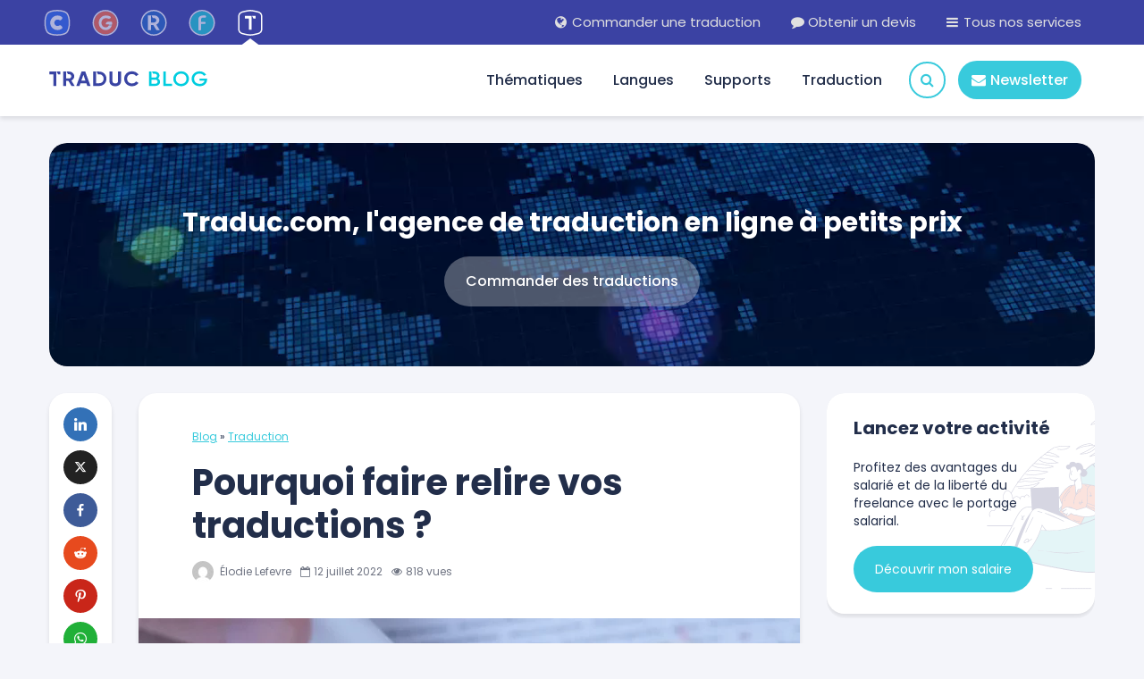

--- FILE ---
content_type: text/html; charset=UTF-8
request_url: https://traduc.com/blog/pourquoi-faire-relire-vos-traductions/
body_size: 31197
content:
<!DOCTYPE html>
<html lang="fr-FR" class="no-js">
<head><meta charset="UTF-8"><script>if(navigator.userAgent.match(/MSIE|Internet Explorer/i)||navigator.userAgent.match(/Trident\/7\..*?rv:11/i)){var href=document.location.href;if(!href.match(/[?&]nowprocket/)){if(href.indexOf("?")==-1){if(href.indexOf("#")==-1){document.location.href=href+"?nowprocket=1"}else{document.location.href=href.replace("#","?nowprocket=1#")}}else{if(href.indexOf("#")==-1){document.location.href=href+"&nowprocket=1"}else{document.location.href=href.replace("#","&nowprocket=1#")}}}}</script><script>(()=>{class RocketLazyLoadScripts{constructor(){this.v="2.0.4",this.userEvents=["keydown","keyup","mousedown","mouseup","mousemove","mouseover","mouseout","touchmove","touchstart","touchend","touchcancel","wheel","click","dblclick","input"],this.attributeEvents=["onblur","onclick","oncontextmenu","ondblclick","onfocus","onmousedown","onmouseenter","onmouseleave","onmousemove","onmouseout","onmouseover","onmouseup","onmousewheel","onscroll","onsubmit"]}async t(){this.i(),this.o(),/iP(ad|hone)/.test(navigator.userAgent)&&this.h(),this.u(),this.l(this),this.m(),this.k(this),this.p(this),this._(),await Promise.all([this.R(),this.L()]),this.lastBreath=Date.now(),this.S(this),this.P(),this.D(),this.O(),this.M(),await this.C(this.delayedScripts.normal),await this.C(this.delayedScripts.defer),await this.C(this.delayedScripts.async),await this.T(),await this.F(),await this.j(),await this.A(),window.dispatchEvent(new Event("rocket-allScriptsLoaded")),this.everythingLoaded=!0,this.lastTouchEnd&&await new Promise(t=>setTimeout(t,500-Date.now()+this.lastTouchEnd)),this.I(),this.H(),this.U(),this.W()}i(){this.CSPIssue=sessionStorage.getItem("rocketCSPIssue"),document.addEventListener("securitypolicyviolation",t=>{this.CSPIssue||"script-src-elem"!==t.violatedDirective||"data"!==t.blockedURI||(this.CSPIssue=!0,sessionStorage.setItem("rocketCSPIssue",!0))},{isRocket:!0})}o(){window.addEventListener("pageshow",t=>{this.persisted=t.persisted,this.realWindowLoadedFired=!0},{isRocket:!0}),window.addEventListener("pagehide",()=>{this.onFirstUserAction=null},{isRocket:!0})}h(){let t;function e(e){t=e}window.addEventListener("touchstart",e,{isRocket:!0}),window.addEventListener("touchend",function i(o){o.changedTouches[0]&&t.changedTouches[0]&&Math.abs(o.changedTouches[0].pageX-t.changedTouches[0].pageX)<10&&Math.abs(o.changedTouches[0].pageY-t.changedTouches[0].pageY)<10&&o.timeStamp-t.timeStamp<200&&(window.removeEventListener("touchstart",e,{isRocket:!0}),window.removeEventListener("touchend",i,{isRocket:!0}),"INPUT"===o.target.tagName&&"text"===o.target.type||(o.target.dispatchEvent(new TouchEvent("touchend",{target:o.target,bubbles:!0})),o.target.dispatchEvent(new MouseEvent("mouseover",{target:o.target,bubbles:!0})),o.target.dispatchEvent(new PointerEvent("click",{target:o.target,bubbles:!0,cancelable:!0,detail:1,clientX:o.changedTouches[0].clientX,clientY:o.changedTouches[0].clientY})),event.preventDefault()))},{isRocket:!0})}q(t){this.userActionTriggered||("mousemove"!==t.type||this.firstMousemoveIgnored?"keyup"===t.type||"mouseover"===t.type||"mouseout"===t.type||(this.userActionTriggered=!0,this.onFirstUserAction&&this.onFirstUserAction()):this.firstMousemoveIgnored=!0),"click"===t.type&&t.preventDefault(),t.stopPropagation(),t.stopImmediatePropagation(),"touchstart"===this.lastEvent&&"touchend"===t.type&&(this.lastTouchEnd=Date.now()),"click"===t.type&&(this.lastTouchEnd=0),this.lastEvent=t.type,t.composedPath&&t.composedPath()[0].getRootNode()instanceof ShadowRoot&&(t.rocketTarget=t.composedPath()[0]),this.savedUserEvents.push(t)}u(){this.savedUserEvents=[],this.userEventHandler=this.q.bind(this),this.userEvents.forEach(t=>window.addEventListener(t,this.userEventHandler,{passive:!1,isRocket:!0})),document.addEventListener("visibilitychange",this.userEventHandler,{isRocket:!0})}U(){this.userEvents.forEach(t=>window.removeEventListener(t,this.userEventHandler,{passive:!1,isRocket:!0})),document.removeEventListener("visibilitychange",this.userEventHandler,{isRocket:!0}),this.savedUserEvents.forEach(t=>{(t.rocketTarget||t.target).dispatchEvent(new window[t.constructor.name](t.type,t))})}m(){const t="return false",e=Array.from(this.attributeEvents,t=>"data-rocket-"+t),i="["+this.attributeEvents.join("],[")+"]",o="[data-rocket-"+this.attributeEvents.join("],[data-rocket-")+"]",s=(e,i,o)=>{o&&o!==t&&(e.setAttribute("data-rocket-"+i,o),e["rocket"+i]=new Function("event",o),e.setAttribute(i,t))};new MutationObserver(t=>{for(const n of t)"attributes"===n.type&&(n.attributeName.startsWith("data-rocket-")||this.everythingLoaded?n.attributeName.startsWith("data-rocket-")&&this.everythingLoaded&&this.N(n.target,n.attributeName.substring(12)):s(n.target,n.attributeName,n.target.getAttribute(n.attributeName))),"childList"===n.type&&n.addedNodes.forEach(t=>{if(t.nodeType===Node.ELEMENT_NODE)if(this.everythingLoaded)for(const i of[t,...t.querySelectorAll(o)])for(const t of i.getAttributeNames())e.includes(t)&&this.N(i,t.substring(12));else for(const e of[t,...t.querySelectorAll(i)])for(const t of e.getAttributeNames())this.attributeEvents.includes(t)&&s(e,t,e.getAttribute(t))})}).observe(document,{subtree:!0,childList:!0,attributeFilter:[...this.attributeEvents,...e]})}I(){this.attributeEvents.forEach(t=>{document.querySelectorAll("[data-rocket-"+t+"]").forEach(e=>{this.N(e,t)})})}N(t,e){const i=t.getAttribute("data-rocket-"+e);i&&(t.setAttribute(e,i),t.removeAttribute("data-rocket-"+e))}k(t){Object.defineProperty(HTMLElement.prototype,"onclick",{get(){return this.rocketonclick||null},set(e){this.rocketonclick=e,this.setAttribute(t.everythingLoaded?"onclick":"data-rocket-onclick","this.rocketonclick(event)")}})}S(t){function e(e,i){let o=e[i];e[i]=null,Object.defineProperty(e,i,{get:()=>o,set(s){t.everythingLoaded?o=s:e["rocket"+i]=o=s}})}e(document,"onreadystatechange"),e(window,"onload"),e(window,"onpageshow");try{Object.defineProperty(document,"readyState",{get:()=>t.rocketReadyState,set(e){t.rocketReadyState=e},configurable:!0}),document.readyState="loading"}catch(t){console.log("WPRocket DJE readyState conflict, bypassing")}}l(t){this.originalAddEventListener=EventTarget.prototype.addEventListener,this.originalRemoveEventListener=EventTarget.prototype.removeEventListener,this.savedEventListeners=[],EventTarget.prototype.addEventListener=function(e,i,o){o&&o.isRocket||!t.B(e,this)&&!t.userEvents.includes(e)||t.B(e,this)&&!t.userActionTriggered||e.startsWith("rocket-")||t.everythingLoaded?t.originalAddEventListener.call(this,e,i,o):(t.savedEventListeners.push({target:this,remove:!1,type:e,func:i,options:o}),"mouseenter"!==e&&"mouseleave"!==e||t.originalAddEventListener.call(this,e,t.savedUserEvents.push,o))},EventTarget.prototype.removeEventListener=function(e,i,o){o&&o.isRocket||!t.B(e,this)&&!t.userEvents.includes(e)||t.B(e,this)&&!t.userActionTriggered||e.startsWith("rocket-")||t.everythingLoaded?t.originalRemoveEventListener.call(this,e,i,o):t.savedEventListeners.push({target:this,remove:!0,type:e,func:i,options:o})}}J(t,e){this.savedEventListeners=this.savedEventListeners.filter(i=>{let o=i.type,s=i.target||window;return e!==o||t!==s||(this.B(o,s)&&(i.type="rocket-"+o),this.$(i),!1)})}H(){EventTarget.prototype.addEventListener=this.originalAddEventListener,EventTarget.prototype.removeEventListener=this.originalRemoveEventListener,this.savedEventListeners.forEach(t=>this.$(t))}$(t){t.remove?this.originalRemoveEventListener.call(t.target,t.type,t.func,t.options):this.originalAddEventListener.call(t.target,t.type,t.func,t.options)}p(t){let e;function i(e){return t.everythingLoaded?e:e.split(" ").map(t=>"load"===t||t.startsWith("load.")?"rocket-jquery-load":t).join(" ")}function o(o){function s(e){const s=o.fn[e];o.fn[e]=o.fn.init.prototype[e]=function(){return this[0]===window&&t.userActionTriggered&&("string"==typeof arguments[0]||arguments[0]instanceof String?arguments[0]=i(arguments[0]):"object"==typeof arguments[0]&&Object.keys(arguments[0]).forEach(t=>{const e=arguments[0][t];delete arguments[0][t],arguments[0][i(t)]=e})),s.apply(this,arguments),this}}if(o&&o.fn&&!t.allJQueries.includes(o)){const e={DOMContentLoaded:[],"rocket-DOMContentLoaded":[]};for(const t in e)document.addEventListener(t,()=>{e[t].forEach(t=>t())},{isRocket:!0});o.fn.ready=o.fn.init.prototype.ready=function(i){function s(){parseInt(o.fn.jquery)>2?setTimeout(()=>i.bind(document)(o)):i.bind(document)(o)}return"function"==typeof i&&(t.realDomReadyFired?!t.userActionTriggered||t.fauxDomReadyFired?s():e["rocket-DOMContentLoaded"].push(s):e.DOMContentLoaded.push(s)),o([])},s("on"),s("one"),s("off"),t.allJQueries.push(o)}e=o}t.allJQueries=[],o(window.jQuery),Object.defineProperty(window,"jQuery",{get:()=>e,set(t){o(t)}})}P(){const t=new Map;document.write=document.writeln=function(e){const i=document.currentScript,o=document.createRange(),s=i.parentElement;let n=t.get(i);void 0===n&&(n=i.nextSibling,t.set(i,n));const c=document.createDocumentFragment();o.setStart(c,0),c.appendChild(o.createContextualFragment(e)),s.insertBefore(c,n)}}async R(){return new Promise(t=>{this.userActionTriggered?t():this.onFirstUserAction=t})}async L(){return new Promise(t=>{document.addEventListener("DOMContentLoaded",()=>{this.realDomReadyFired=!0,t()},{isRocket:!0})})}async j(){return this.realWindowLoadedFired?Promise.resolve():new Promise(t=>{window.addEventListener("load",t,{isRocket:!0})})}M(){this.pendingScripts=[];this.scriptsMutationObserver=new MutationObserver(t=>{for(const e of t)e.addedNodes.forEach(t=>{"SCRIPT"!==t.tagName||t.noModule||t.isWPRocket||this.pendingScripts.push({script:t,promise:new Promise(e=>{const i=()=>{const i=this.pendingScripts.findIndex(e=>e.script===t);i>=0&&this.pendingScripts.splice(i,1),e()};t.addEventListener("load",i,{isRocket:!0}),t.addEventListener("error",i,{isRocket:!0}),setTimeout(i,1e3)})})})}),this.scriptsMutationObserver.observe(document,{childList:!0,subtree:!0})}async F(){await this.X(),this.pendingScripts.length?(await this.pendingScripts[0].promise,await this.F()):this.scriptsMutationObserver.disconnect()}D(){this.delayedScripts={normal:[],async:[],defer:[]},document.querySelectorAll("script[type$=rocketlazyloadscript]").forEach(t=>{t.hasAttribute("data-rocket-src")?t.hasAttribute("async")&&!1!==t.async?this.delayedScripts.async.push(t):t.hasAttribute("defer")&&!1!==t.defer||"module"===t.getAttribute("data-rocket-type")?this.delayedScripts.defer.push(t):this.delayedScripts.normal.push(t):this.delayedScripts.normal.push(t)})}async _(){await this.L();let t=[];document.querySelectorAll("script[type$=rocketlazyloadscript][data-rocket-src]").forEach(e=>{let i=e.getAttribute("data-rocket-src");if(i&&!i.startsWith("data:")){i.startsWith("//")&&(i=location.protocol+i);try{const o=new URL(i).origin;o!==location.origin&&t.push({src:o,crossOrigin:e.crossOrigin||"module"===e.getAttribute("data-rocket-type")})}catch(t){}}}),t=[...new Map(t.map(t=>[JSON.stringify(t),t])).values()],this.Y(t,"preconnect")}async G(t){if(await this.K(),!0!==t.noModule||!("noModule"in HTMLScriptElement.prototype))return new Promise(e=>{let i;function o(){(i||t).setAttribute("data-rocket-status","executed"),e()}try{if(navigator.userAgent.includes("Firefox/")||""===navigator.vendor||this.CSPIssue)i=document.createElement("script"),[...t.attributes].forEach(t=>{let e=t.nodeName;"type"!==e&&("data-rocket-type"===e&&(e="type"),"data-rocket-src"===e&&(e="src"),i.setAttribute(e,t.nodeValue))}),t.text&&(i.text=t.text),t.nonce&&(i.nonce=t.nonce),i.hasAttribute("src")?(i.addEventListener("load",o,{isRocket:!0}),i.addEventListener("error",()=>{i.setAttribute("data-rocket-status","failed-network"),e()},{isRocket:!0}),setTimeout(()=>{i.isConnected||e()},1)):(i.text=t.text,o()),i.isWPRocket=!0,t.parentNode.replaceChild(i,t);else{const i=t.getAttribute("data-rocket-type"),s=t.getAttribute("data-rocket-src");i?(t.type=i,t.removeAttribute("data-rocket-type")):t.removeAttribute("type"),t.addEventListener("load",o,{isRocket:!0}),t.addEventListener("error",i=>{this.CSPIssue&&i.target.src.startsWith("data:")?(console.log("WPRocket: CSP fallback activated"),t.removeAttribute("src"),this.G(t).then(e)):(t.setAttribute("data-rocket-status","failed-network"),e())},{isRocket:!0}),s?(t.fetchPriority="high",t.removeAttribute("data-rocket-src"),t.src=s):t.src="data:text/javascript;base64,"+window.btoa(unescape(encodeURIComponent(t.text)))}}catch(i){t.setAttribute("data-rocket-status","failed-transform"),e()}});t.setAttribute("data-rocket-status","skipped")}async C(t){const e=t.shift();return e?(e.isConnected&&await this.G(e),this.C(t)):Promise.resolve()}O(){this.Y([...this.delayedScripts.normal,...this.delayedScripts.defer,...this.delayedScripts.async],"preload")}Y(t,e){this.trash=this.trash||[];let i=!0;var o=document.createDocumentFragment();t.forEach(t=>{const s=t.getAttribute&&t.getAttribute("data-rocket-src")||t.src;if(s&&!s.startsWith("data:")){const n=document.createElement("link");n.href=s,n.rel=e,"preconnect"!==e&&(n.as="script",n.fetchPriority=i?"high":"low"),t.getAttribute&&"module"===t.getAttribute("data-rocket-type")&&(n.crossOrigin=!0),t.crossOrigin&&(n.crossOrigin=t.crossOrigin),t.integrity&&(n.integrity=t.integrity),t.nonce&&(n.nonce=t.nonce),o.appendChild(n),this.trash.push(n),i=!1}}),document.head.appendChild(o)}W(){this.trash.forEach(t=>t.remove())}async T(){try{document.readyState="interactive"}catch(t){}this.fauxDomReadyFired=!0;try{await this.K(),this.J(document,"readystatechange"),document.dispatchEvent(new Event("rocket-readystatechange")),await this.K(),document.rocketonreadystatechange&&document.rocketonreadystatechange(),await this.K(),this.J(document,"DOMContentLoaded"),document.dispatchEvent(new Event("rocket-DOMContentLoaded")),await this.K(),this.J(window,"DOMContentLoaded"),window.dispatchEvent(new Event("rocket-DOMContentLoaded"))}catch(t){console.error(t)}}async A(){try{document.readyState="complete"}catch(t){}try{await this.K(),this.J(document,"readystatechange"),document.dispatchEvent(new Event("rocket-readystatechange")),await this.K(),document.rocketonreadystatechange&&document.rocketonreadystatechange(),await this.K(),this.J(window,"load"),window.dispatchEvent(new Event("rocket-load")),await this.K(),window.rocketonload&&window.rocketonload(),await this.K(),this.allJQueries.forEach(t=>t(window).trigger("rocket-jquery-load")),await this.K(),this.J(window,"pageshow");const t=new Event("rocket-pageshow");t.persisted=this.persisted,window.dispatchEvent(t),await this.K(),window.rocketonpageshow&&window.rocketonpageshow({persisted:this.persisted})}catch(t){console.error(t)}}async K(){Date.now()-this.lastBreath>45&&(await this.X(),this.lastBreath=Date.now())}async X(){return document.hidden?new Promise(t=>setTimeout(t)):new Promise(t=>requestAnimationFrame(t))}B(t,e){return e===document&&"readystatechange"===t||(e===document&&"DOMContentLoaded"===t||(e===window&&"DOMContentLoaded"===t||(e===window&&"load"===t||e===window&&"pageshow"===t)))}static run(){(new RocketLazyLoadScripts).t()}}RocketLazyLoadScripts.run()})();</script>
	
	<meta name="viewport" content="width=device-width,initial-scale=1.0">
		<meta name='robots' content='index, follow, max-image-preview:large, max-snippet:-1, max-video-preview:-1' />
	<style>img:is([sizes="auto" i], [sizes^="auto," i]) { contain-intrinsic-size: 3000px 1500px }</style>
	
	<!-- This site is optimized with the Yoast SEO plugin v25.9 - https://yoast.com/wordpress/plugins/seo/ -->
	<title>Pourquoi faire relire vos traductions&#160;? - Traduc Blog</title>
	<meta name="description" content="﻿﻿Afin qu’un texte soit bien traduit, il y a tout un cheminement que le traducteur doit réaliser. Dans un premier temps par exemple, il doit faire un état" />
	<link rel="canonical" href="https://traduc.com/blog/pourquoi-faire-relire-vos-traductions/" />
	<meta property="og:locale" content="fr_FR" />
	<meta property="og:type" content="article" />
	<meta property="og:title" content="Pourquoi faire relire vos traductions&#160;? - Traduc Blog" />
	<meta property="og:description" content="﻿﻿Afin qu’un texte soit bien traduit, il y a tout un cheminement que le traducteur doit réaliser. Dans un premier temps par exemple, il doit faire un état" />
	<meta property="og:url" content="https://traduc.com/blog/pourquoi-faire-relire-vos-traductions/" />
	<meta property="og:site_name" content="Traduc.com" />
	<meta property="article:publisher" content="https://www.facebook.com/plateforme.traduc/" />
	<meta property="article:published_time" content="2021-07-12T08:50:50+00:00" />
	<meta property="article:modified_time" content="2022-07-12T08:27:32+00:00" />
	<meta property="og:image" content="https://traduc.com/blog/wp-content/uploads/sites/2/2021/06/relire1.jpg.webp" />
	<meta property="og:image:width" content="1024" />
	<meta property="og:image:height" content="539" />
	<meta property="og:image:type" content="image/webp" />
	<meta name="author" content="Élodie Lefevre" />
	<meta name="twitter:card" content="summary_large_image" />
	<meta name="twitter:creator" content="@Traduc_com" />
	<meta name="twitter:site" content="@Traduc_com" />
	<meta name="twitter:label1" content="Écrit par" />
	<meta name="twitter:data1" content="Élodie Lefevre" />
	<meta name="twitter:label2" content="Durée de lecture estimée" />
	<meta name="twitter:data2" content="5 minutes" />
	<script type="application/ld+json" class="yoast-schema-graph">{"@context":"https://schema.org","@graph":[{"@type":"Article","@id":"https://traduc.com/blog/pourquoi-faire-relire-vos-traductions/#article","isPartOf":{"@id":"https://traduc.com/blog/pourquoi-faire-relire-vos-traductions/"},"author":{"name":"Élodie Lefevre","@id":"https://traduc.com/blog/#/schema/person/41b5e95b9b3af7d7bda79901ddc7157b"},"headline":"Pourquoi faire relire vos traductions&#160;?","datePublished":"2021-07-12T08:50:50+00:00","dateModified":"2022-07-12T08:27:32+00:00","mainEntityOfPage":{"@id":"https://traduc.com/blog/pourquoi-faire-relire-vos-traductions/"},"wordCount":795,"publisher":{"@id":"https://traduc.com/blog/#organization"},"image":{"@id":"https://traduc.com/blog/pourquoi-faire-relire-vos-traductions/#primaryimage"},"thumbnailUrl":"https://traduc.com/blog/wp-content/uploads/sites/2/2021/06/relire1.jpg.webp","articleSection":["Traduction"],"inLanguage":"fr-FR"},{"@type":"WebPage","@id":"https://traduc.com/blog/pourquoi-faire-relire-vos-traductions/","url":"https://traduc.com/blog/pourquoi-faire-relire-vos-traductions/","name":"Pourquoi faire relire vos traductions&#160;? - Traduc Blog","isPartOf":{"@id":"https://traduc.com/blog/#website"},"primaryImageOfPage":{"@id":"https://traduc.com/blog/pourquoi-faire-relire-vos-traductions/#primaryimage"},"image":{"@id":"https://traduc.com/blog/pourquoi-faire-relire-vos-traductions/#primaryimage"},"thumbnailUrl":"https://traduc.com/blog/wp-content/uploads/sites/2/2021/06/relire1.jpg.webp","datePublished":"2021-07-12T08:50:50+00:00","dateModified":"2022-07-12T08:27:32+00:00","description":"﻿﻿Afin qu’un texte soit bien traduit, il y a tout un cheminement que le traducteur doit réaliser. Dans un premier temps par exemple, il doit faire un état","breadcrumb":{"@id":"https://traduc.com/blog/pourquoi-faire-relire-vos-traductions/#breadcrumb"},"inLanguage":"fr-FR","potentialAction":[{"@type":"ReadAction","target":["https://traduc.com/blog/pourquoi-faire-relire-vos-traductions/"]}]},{"@type":"ImageObject","inLanguage":"fr-FR","@id":"https://traduc.com/blog/pourquoi-faire-relire-vos-traductions/#primaryimage","url":"https://traduc.com/blog/wp-content/uploads/sites/2/2021/06/relire1.jpg.webp","contentUrl":"https://traduc.com/blog/wp-content/uploads/sites/2/2021/06/relire1.jpg.webp","width":1024,"height":539},{"@type":"BreadcrumbList","@id":"https://traduc.com/blog/pourquoi-faire-relire-vos-traductions/#breadcrumb","itemListElement":[{"@type":"ListItem","position":1,"name":"Blog","item":"https://traduc.com/blog/"},{"@type":"ListItem","position":2,"name":"Traduction","item":"https://traduc.com/blog/traduction/"},{"@type":"ListItem","position":3,"name":"Pourquoi faire relire vos traductions&#160;?"}]},{"@type":"WebSite","@id":"https://traduc.com/blog/#website","url":"https://traduc.com/blog/","name":"Traduc.com","description":"traduc","publisher":{"@id":"https://traduc.com/blog/#organization"},"potentialAction":[{"@type":"SearchAction","target":{"@type":"EntryPoint","urlTemplate":"https://traduc.com/blog/?s={search_term_string}"},"query-input":{"@type":"PropertyValueSpecification","valueRequired":true,"valueName":"search_term_string"}}],"inLanguage":"fr-FR"},{"@type":"Organization","@id":"https://traduc.com/blog/#organization","name":"Traduc.com","url":"https://traduc.com/blog/","logo":{"@type":"ImageObject","inLanguage":"fr-FR","@id":"https://traduc.com/blog/#/schema/logo/image/","url":"https://traduc.com/blog/wp-content/uploads/sites/2/2022/10/logo-traduc-blog_midheight.svg","contentUrl":"https://traduc.com/blog/wp-content/uploads/sites/2/2022/10/logo-traduc-blog_midheight.svg","width":1,"height":1,"caption":"Traduc.com"},"image":{"@id":"https://traduc.com/blog/#/schema/logo/image/"},"sameAs":["https://www.facebook.com/plateforme.traduc/","https://x.com/Traduc_com","https://www.linkedin.com/company/traduc-com/"]},{"@type":"Person","@id":"https://traduc.com/blog/#/schema/person/41b5e95b9b3af7d7bda79901ddc7157b","name":"Élodie Lefevre","image":{"@type":"ImageObject","inLanguage":"fr-FR","@id":"https://traduc.com/blog/#/schema/person/image/","url":"https://secure.gravatar.com/avatar/14bf5f89e81206d751227e43320bff63e8afdcff783fce0f963e7aa8f6a53253?s=96&d=mm&r=g","contentUrl":"https://secure.gravatar.com/avatar/14bf5f89e81206d751227e43320bff63e8afdcff783fce0f963e7aa8f6a53253?s=96&d=mm&r=g","caption":"Élodie Lefevre"},"description":"Élodie est chef de projet en rédaction et traduction. La mise en place d'une stratégie de contenu n'a aucun secret pour elle. C'est également une experte du SEO multilingue !","sameAs":["https://www.linkedin.com/in/elodie-lefevre-8788a4119/"],"url":"https://traduc.com/blog/author/elodie/"}]}</script>
	<!-- / Yoast SEO plugin. -->


<link rel="alternate" type="application/rss+xml" title="Traduc.com &raquo; Flux" href="https://traduc.com/blog/feed/" />
<link rel="alternate" type="application/rss+xml" title="Traduc.com &raquo; Flux des commentaires" href="https://traduc.com/blog/comments/feed/" />
<script type="rocketlazyloadscript" data-rocket-type="text/javascript">
/* <![CDATA[ */
window._wpemojiSettings = {"baseUrl":"https:\/\/s.w.org\/images\/core\/emoji\/16.0.1\/72x72\/","ext":".png","svgUrl":"https:\/\/s.w.org\/images\/core\/emoji\/16.0.1\/svg\/","svgExt":".svg","source":{"concatemoji":"https:\/\/traduc.com\/blog\/wp-includes\/js\/wp-emoji-release.min.js?ver=6.8.3"}};
/*! This file is auto-generated */
!function(s,n){var o,i,e;function c(e){try{var t={supportTests:e,timestamp:(new Date).valueOf()};sessionStorage.setItem(o,JSON.stringify(t))}catch(e){}}function p(e,t,n){e.clearRect(0,0,e.canvas.width,e.canvas.height),e.fillText(t,0,0);var t=new Uint32Array(e.getImageData(0,0,e.canvas.width,e.canvas.height).data),a=(e.clearRect(0,0,e.canvas.width,e.canvas.height),e.fillText(n,0,0),new Uint32Array(e.getImageData(0,0,e.canvas.width,e.canvas.height).data));return t.every(function(e,t){return e===a[t]})}function u(e,t){e.clearRect(0,0,e.canvas.width,e.canvas.height),e.fillText(t,0,0);for(var n=e.getImageData(16,16,1,1),a=0;a<n.data.length;a++)if(0!==n.data[a])return!1;return!0}function f(e,t,n,a){switch(t){case"flag":return n(e,"\ud83c\udff3\ufe0f\u200d\u26a7\ufe0f","\ud83c\udff3\ufe0f\u200b\u26a7\ufe0f")?!1:!n(e,"\ud83c\udde8\ud83c\uddf6","\ud83c\udde8\u200b\ud83c\uddf6")&&!n(e,"\ud83c\udff4\udb40\udc67\udb40\udc62\udb40\udc65\udb40\udc6e\udb40\udc67\udb40\udc7f","\ud83c\udff4\u200b\udb40\udc67\u200b\udb40\udc62\u200b\udb40\udc65\u200b\udb40\udc6e\u200b\udb40\udc67\u200b\udb40\udc7f");case"emoji":return!a(e,"\ud83e\udedf")}return!1}function g(e,t,n,a){var r="undefined"!=typeof WorkerGlobalScope&&self instanceof WorkerGlobalScope?new OffscreenCanvas(300,150):s.createElement("canvas"),o=r.getContext("2d",{willReadFrequently:!0}),i=(o.textBaseline="top",o.font="600 32px Arial",{});return e.forEach(function(e){i[e]=t(o,e,n,a)}),i}function t(e){var t=s.createElement("script");t.src=e,t.defer=!0,s.head.appendChild(t)}"undefined"!=typeof Promise&&(o="wpEmojiSettingsSupports",i=["flag","emoji"],n.supports={everything:!0,everythingExceptFlag:!0},e=new Promise(function(e){s.addEventListener("DOMContentLoaded",e,{once:!0})}),new Promise(function(t){var n=function(){try{var e=JSON.parse(sessionStorage.getItem(o));if("object"==typeof e&&"number"==typeof e.timestamp&&(new Date).valueOf()<e.timestamp+604800&&"object"==typeof e.supportTests)return e.supportTests}catch(e){}return null}();if(!n){if("undefined"!=typeof Worker&&"undefined"!=typeof OffscreenCanvas&&"undefined"!=typeof URL&&URL.createObjectURL&&"undefined"!=typeof Blob)try{var e="postMessage("+g.toString()+"("+[JSON.stringify(i),f.toString(),p.toString(),u.toString()].join(",")+"));",a=new Blob([e],{type:"text/javascript"}),r=new Worker(URL.createObjectURL(a),{name:"wpTestEmojiSupports"});return void(r.onmessage=function(e){c(n=e.data),r.terminate(),t(n)})}catch(e){}c(n=g(i,f,p,u))}t(n)}).then(function(e){for(var t in e)n.supports[t]=e[t],n.supports.everything=n.supports.everything&&n.supports[t],"flag"!==t&&(n.supports.everythingExceptFlag=n.supports.everythingExceptFlag&&n.supports[t]);n.supports.everythingExceptFlag=n.supports.everythingExceptFlag&&!n.supports.flag,n.DOMReady=!1,n.readyCallback=function(){n.DOMReady=!0}}).then(function(){return e}).then(function(){var e;n.supports.everything||(n.readyCallback(),(e=n.source||{}).concatemoji?t(e.concatemoji):e.wpemoji&&e.twemoji&&(t(e.twemoji),t(e.wpemoji)))}))}((window,document),window._wpemojiSettings);
/* ]]> */
</script>
<style id='wp-emoji-styles-inline-css' type='text/css'>

	img.wp-smiley, img.emoji {
		display: inline !important;
		border: none !important;
		box-shadow: none !important;
		height: 1em !important;
		width: 1em !important;
		margin: 0 0.07em !important;
		vertical-align: -0.1em !important;
		background: none !important;
		padding: 0 !important;
	}
</style>
<style id='classic-theme-styles-inline-css' type='text/css'>
/*! This file is auto-generated */
.wp-block-button__link{color:#fff;background-color:#32373c;border-radius:9999px;box-shadow:none;text-decoration:none;padding:calc(.667em + 2px) calc(1.333em + 2px);font-size:1.125em}.wp-block-file__button{background:#32373c;color:#fff;text-decoration:none}
</style>
<style id='global-styles-inline-css' type='text/css'>
:root{--wp--preset--aspect-ratio--square: 1;--wp--preset--aspect-ratio--4-3: 4/3;--wp--preset--aspect-ratio--3-4: 3/4;--wp--preset--aspect-ratio--3-2: 3/2;--wp--preset--aspect-ratio--2-3: 2/3;--wp--preset--aspect-ratio--16-9: 16/9;--wp--preset--aspect-ratio--9-16: 9/16;--wp--preset--color--black: #000000;--wp--preset--color--cyan-bluish-gray: #abb8c3;--wp--preset--color--white: #ffffff;--wp--preset--color--pale-pink: #f78da7;--wp--preset--color--vivid-red: #cf2e2e;--wp--preset--color--luminous-vivid-orange: #ff6900;--wp--preset--color--luminous-vivid-amber: #fcb900;--wp--preset--color--light-green-cyan: #7bdcb5;--wp--preset--color--vivid-green-cyan: #00d084;--wp--preset--color--pale-cyan-blue: #8ed1fc;--wp--preset--color--vivid-cyan-blue: #0693e3;--wp--preset--color--vivid-purple: #9b51e0;--wp--preset--color--gridlove-acc: #38cadc;--wp--preset--color--gridlove-meta: #707583;--wp--preset--color--gridlove-txt: #222e4a;--wp--preset--color--gridlove-bg: #ffffff;--wp--preset--color--gridlove-highlight-acc: #f4f5fa;--wp--preset--color--gridlove-highlight-txt: #ffffff;--wp--preset--color--gridlove-highlight-bg: #3b42a3;--wp--preset--gradient--vivid-cyan-blue-to-vivid-purple: linear-gradient(135deg,rgba(6,147,227,1) 0%,rgb(155,81,224) 100%);--wp--preset--gradient--light-green-cyan-to-vivid-green-cyan: linear-gradient(135deg,rgb(122,220,180) 0%,rgb(0,208,130) 100%);--wp--preset--gradient--luminous-vivid-amber-to-luminous-vivid-orange: linear-gradient(135deg,rgba(252,185,0,1) 0%,rgba(255,105,0,1) 100%);--wp--preset--gradient--luminous-vivid-orange-to-vivid-red: linear-gradient(135deg,rgba(255,105,0,1) 0%,rgb(207,46,46) 100%);--wp--preset--gradient--very-light-gray-to-cyan-bluish-gray: linear-gradient(135deg,rgb(238,238,238) 0%,rgb(169,184,195) 100%);--wp--preset--gradient--cool-to-warm-spectrum: linear-gradient(135deg,rgb(74,234,220) 0%,rgb(151,120,209) 20%,rgb(207,42,186) 40%,rgb(238,44,130) 60%,rgb(251,105,98) 80%,rgb(254,248,76) 100%);--wp--preset--gradient--blush-light-purple: linear-gradient(135deg,rgb(255,206,236) 0%,rgb(152,150,240) 100%);--wp--preset--gradient--blush-bordeaux: linear-gradient(135deg,rgb(254,205,165) 0%,rgb(254,45,45) 50%,rgb(107,0,62) 100%);--wp--preset--gradient--luminous-dusk: linear-gradient(135deg,rgb(255,203,112) 0%,rgb(199,81,192) 50%,rgb(65,88,208) 100%);--wp--preset--gradient--pale-ocean: linear-gradient(135deg,rgb(255,245,203) 0%,rgb(182,227,212) 50%,rgb(51,167,181) 100%);--wp--preset--gradient--electric-grass: linear-gradient(135deg,rgb(202,248,128) 0%,rgb(113,206,126) 100%);--wp--preset--gradient--midnight: linear-gradient(135deg,rgb(2,3,129) 0%,rgb(40,116,252) 100%);--wp--preset--font-size--small: 12.8px;--wp--preset--font-size--medium: 20px;--wp--preset--font-size--large: 20.8px;--wp--preset--font-size--x-large: 42px;--wp--preset--font-size--normal: 16px;--wp--preset--font-size--huge: 27.2px;--wp--preset--spacing--20: 0.44rem;--wp--preset--spacing--30: 0.67rem;--wp--preset--spacing--40: 1rem;--wp--preset--spacing--50: 1.5rem;--wp--preset--spacing--60: 2.25rem;--wp--preset--spacing--70: 3.38rem;--wp--preset--spacing--80: 5.06rem;--wp--preset--shadow--natural: 6px 6px 9px rgba(0, 0, 0, 0.2);--wp--preset--shadow--deep: 12px 12px 50px rgba(0, 0, 0, 0.4);--wp--preset--shadow--sharp: 6px 6px 0px rgba(0, 0, 0, 0.2);--wp--preset--shadow--outlined: 6px 6px 0px -3px rgba(255, 255, 255, 1), 6px 6px rgba(0, 0, 0, 1);--wp--preset--shadow--crisp: 6px 6px 0px rgba(0, 0, 0, 1);}:where(.is-layout-flex){gap: 0.5em;}:where(.is-layout-grid){gap: 0.5em;}body .is-layout-flex{display: flex;}.is-layout-flex{flex-wrap: wrap;align-items: center;}.is-layout-flex > :is(*, div){margin: 0;}body .is-layout-grid{display: grid;}.is-layout-grid > :is(*, div){margin: 0;}:where(.wp-block-columns.is-layout-flex){gap: 2em;}:where(.wp-block-columns.is-layout-grid){gap: 2em;}:where(.wp-block-post-template.is-layout-flex){gap: 1.25em;}:where(.wp-block-post-template.is-layout-grid){gap: 1.25em;}.has-black-color{color: var(--wp--preset--color--black) !important;}.has-cyan-bluish-gray-color{color: var(--wp--preset--color--cyan-bluish-gray) !important;}.has-white-color{color: var(--wp--preset--color--white) !important;}.has-pale-pink-color{color: var(--wp--preset--color--pale-pink) !important;}.has-vivid-red-color{color: var(--wp--preset--color--vivid-red) !important;}.has-luminous-vivid-orange-color{color: var(--wp--preset--color--luminous-vivid-orange) !important;}.has-luminous-vivid-amber-color{color: var(--wp--preset--color--luminous-vivid-amber) !important;}.has-light-green-cyan-color{color: var(--wp--preset--color--light-green-cyan) !important;}.has-vivid-green-cyan-color{color: var(--wp--preset--color--vivid-green-cyan) !important;}.has-pale-cyan-blue-color{color: var(--wp--preset--color--pale-cyan-blue) !important;}.has-vivid-cyan-blue-color{color: var(--wp--preset--color--vivid-cyan-blue) !important;}.has-vivid-purple-color{color: var(--wp--preset--color--vivid-purple) !important;}.has-black-background-color{background-color: var(--wp--preset--color--black) !important;}.has-cyan-bluish-gray-background-color{background-color: var(--wp--preset--color--cyan-bluish-gray) !important;}.has-white-background-color{background-color: var(--wp--preset--color--white) !important;}.has-pale-pink-background-color{background-color: var(--wp--preset--color--pale-pink) !important;}.has-vivid-red-background-color{background-color: var(--wp--preset--color--vivid-red) !important;}.has-luminous-vivid-orange-background-color{background-color: var(--wp--preset--color--luminous-vivid-orange) !important;}.has-luminous-vivid-amber-background-color{background-color: var(--wp--preset--color--luminous-vivid-amber) !important;}.has-light-green-cyan-background-color{background-color: var(--wp--preset--color--light-green-cyan) !important;}.has-vivid-green-cyan-background-color{background-color: var(--wp--preset--color--vivid-green-cyan) !important;}.has-pale-cyan-blue-background-color{background-color: var(--wp--preset--color--pale-cyan-blue) !important;}.has-vivid-cyan-blue-background-color{background-color: var(--wp--preset--color--vivid-cyan-blue) !important;}.has-vivid-purple-background-color{background-color: var(--wp--preset--color--vivid-purple) !important;}.has-black-border-color{border-color: var(--wp--preset--color--black) !important;}.has-cyan-bluish-gray-border-color{border-color: var(--wp--preset--color--cyan-bluish-gray) !important;}.has-white-border-color{border-color: var(--wp--preset--color--white) !important;}.has-pale-pink-border-color{border-color: var(--wp--preset--color--pale-pink) !important;}.has-vivid-red-border-color{border-color: var(--wp--preset--color--vivid-red) !important;}.has-luminous-vivid-orange-border-color{border-color: var(--wp--preset--color--luminous-vivid-orange) !important;}.has-luminous-vivid-amber-border-color{border-color: var(--wp--preset--color--luminous-vivid-amber) !important;}.has-light-green-cyan-border-color{border-color: var(--wp--preset--color--light-green-cyan) !important;}.has-vivid-green-cyan-border-color{border-color: var(--wp--preset--color--vivid-green-cyan) !important;}.has-pale-cyan-blue-border-color{border-color: var(--wp--preset--color--pale-cyan-blue) !important;}.has-vivid-cyan-blue-border-color{border-color: var(--wp--preset--color--vivid-cyan-blue) !important;}.has-vivid-purple-border-color{border-color: var(--wp--preset--color--vivid-purple) !important;}.has-vivid-cyan-blue-to-vivid-purple-gradient-background{background: var(--wp--preset--gradient--vivid-cyan-blue-to-vivid-purple) !important;}.has-light-green-cyan-to-vivid-green-cyan-gradient-background{background: var(--wp--preset--gradient--light-green-cyan-to-vivid-green-cyan) !important;}.has-luminous-vivid-amber-to-luminous-vivid-orange-gradient-background{background: var(--wp--preset--gradient--luminous-vivid-amber-to-luminous-vivid-orange) !important;}.has-luminous-vivid-orange-to-vivid-red-gradient-background{background: var(--wp--preset--gradient--luminous-vivid-orange-to-vivid-red) !important;}.has-very-light-gray-to-cyan-bluish-gray-gradient-background{background: var(--wp--preset--gradient--very-light-gray-to-cyan-bluish-gray) !important;}.has-cool-to-warm-spectrum-gradient-background{background: var(--wp--preset--gradient--cool-to-warm-spectrum) !important;}.has-blush-light-purple-gradient-background{background: var(--wp--preset--gradient--blush-light-purple) !important;}.has-blush-bordeaux-gradient-background{background: var(--wp--preset--gradient--blush-bordeaux) !important;}.has-luminous-dusk-gradient-background{background: var(--wp--preset--gradient--luminous-dusk) !important;}.has-pale-ocean-gradient-background{background: var(--wp--preset--gradient--pale-ocean) !important;}.has-electric-grass-gradient-background{background: var(--wp--preset--gradient--electric-grass) !important;}.has-midnight-gradient-background{background: var(--wp--preset--gradient--midnight) !important;}.has-small-font-size{font-size: var(--wp--preset--font-size--small) !important;}.has-medium-font-size{font-size: var(--wp--preset--font-size--medium) !important;}.has-large-font-size{font-size: var(--wp--preset--font-size--large) !important;}.has-x-large-font-size{font-size: var(--wp--preset--font-size--x-large) !important;}
:where(.wp-block-post-template.is-layout-flex){gap: 1.25em;}:where(.wp-block-post-template.is-layout-grid){gap: 1.25em;}
:where(.wp-block-columns.is-layout-flex){gap: 2em;}:where(.wp-block-columns.is-layout-grid){gap: 2em;}
:root :where(.wp-block-pullquote){font-size: 1.5em;line-height: 1.6;}
</style>
<link data-minify="1" rel='stylesheet' id='mks_shortcodes_simple_line_icons-css' href='https://traduc.com/blog/wp-content/cache/min/2/blog/wp-content/plugins/meks-flexible-shortcodes/css/simple-line/simple-line-icons.css?ver=1759152505' type='text/css' media='screen' />
<link data-minify="1" rel='stylesheet' id='mks_shortcodes_css-css' href='https://traduc.com/blog/wp-content/cache/min/2/blog/wp-content/plugins/meks-flexible-shortcodes/css/style.css?ver=1759152505' type='text/css' media='screen' />
<link data-minify="1" rel='stylesheet' id='gridlove-main-css' href='https://traduc.com/blog/wp-content/cache/min/2/blog/wp-content/themes/gridlove/assets/css/min.css?ver=1759152505' type='text/css' media='all' />
<style id='gridlove-main-inline-css' type='text/css'>
body{font-size: 16px;}h1, .h1 {font-size: 40px;}h2, .h2,.col-lg-12 .gridlove-post-b .h3 {font-size: 26px;}h3, .h3 {font-size: 22px;}h4, .h4 {font-size: 20px;}h5, .h5 {font-size: 18px;}h6, .h6 {font-size: 16px;}.widget, .gridlove-header-responsive .sub-menu, .gridlove-site-header .sub-menu{font-size: 14px;}.gridlove-main-navigation {font-size: 16px;}.gridlove-post {font-size: 16px;}body{background-color: #f4f5fa;color: #222e4a;font-family: 'Poppins';font-weight: 400;}h1, h2, h3, h4, h5, h6,.h1, .h2, .h3, .h4, .h5, .h6,blockquote,thead td,.comment-author b,q:before,#bbpress-forums .bbp-forum-title, #bbpress-forums .bbp-topic-permalink{color: #222E4A;font-family: 'Poppins';font-weight: 700;}.gridlove-main-nav a,.gridlove-posts-widget a{font-family: 'Poppins';font-weight: 500;}.gridlove-header-top{background-color: #222222;color: #dddddd;}.gridlove-header-top a{color: #dddddd;}.gridlove-header-top a:hover{color: #ffffff;}.gridlove-header-wrapper,.gridlove-header-middle .sub-menu,.gridlove-header-responsive,.gridlove-header-responsive .sub-menu{background-color:#ffffff; }.gridlove-header-middle,.gridlove-header-middle a,.gridlove-header-responsive,.gridlove-header-responsive a{color: #222e4a;}.gridlove-header-middle a:hover,.gridlove-header-middle .gridlove-sidebar-action:hover,.gridlove-header-middle .gridlove-actions-button > span:hover,.gridlove-header-middle .current_page_item > a,.gridlove-header-middle .current_page_ancestor > a,.gridlove-header-middle .current-menu-item > a,.gridlove-header-middle .current-menu-ancestor > a,.gridlove-header-middle .gridlove-category-menu article:hover a,.gridlove-header-responsive a:hover{color: #3b42a3;}.gridlove-header-middle .active>span,.gridlove-header-middle .gridlove-main-nav>li.menu-item-has-children:hover>a,.gridlove-header-middle .gridlove-social-icons:hover>span,.gridlove-header-responsive .active>span{background-color: rgba(34,46,74,0.05)}.gridlove-header-middle .gridlove-button-search{background-color: #3b42a3;}.gridlove-header-middle .gridlove-search-form input{border-color: rgba(34,46,74,0.1)}.gridlove-header-middle .sub-menu,.gridlove-header-responsive .sub-menu{border-top: 1px solid rgba(34,46,74,0.05)}.gridlove-header-middle{height: 80px;}.gridlove-logo{max-height: 80px;}.gridlove-branding-bg{background:#f0233b;}.gridlove-header-responsive .gridlove-actions-button:hover >span{color:#3b42a3;}.gridlove-sidebar-action .gridlove-bars:before,.gridlove-sidebar-action .gridlove-bars:after{background:#222e4a;}.gridlove-sidebar-action:hover .gridlove-bars:before,.gridlove-sidebar-action:hover .gridlove-bars:after{background:#3b42a3;}.gridlove-sidebar-action .gridlove-bars{border-color: #222e4a;}.gridlove-sidebar-action:hover .gridlove-bars{border-color:#3b42a3;}.gridlove-header-bottom .sub-menu{ background-color:#ffffff;}.gridlove-header-bottom .sub-menu a{color:#222e4a;}.gridlove-header-bottom .sub-menu a:hover,.gridlove-header-bottom .gridlove-category-menu article:hover a{color:#009cff;}.gridlove-header-bottom{background-color:#f2f2f2;}.gridlove-header-bottom,.gridlove-header-bottom a{color: #111111;}.gridlove-header-bottom a:hover,.gridlove-header-bottom .gridlove-sidebar-action:hover,.gridlove-header-bottom .gridlove-actions-button > span:hover,.gridlove-header-bottom .current_page_item > a,.gridlove-header-bottom .current_page_ancestor > a,.gridlove-header-bottom .current-menu-item > a,.gridlove-header-bottom .current-menu-ancestor > a {color: #009cff;}.gridlove-header-bottom .active>span,.gridlove-header-bottom .gridlove-main-nav>li.menu-item-has-children:hover>a,.gridlove-header-bottom .gridlove-social-icons:hover>span{background-color: rgba(17,17,17,0.05)}.gridlove-header-bottom .gridlove-search-form input{border-color: rgba(17,17,17,0.1)}.gridlove-header-bottom,.gridlove-header-bottom .sub-menu{border-top: 1px solid rgba(17,17,17,0.07)}.gridlove-header-bottom .gridlove-button-search{background-color: #009cff;}.gridlove-header-sticky,.gridlove-header-sticky .sub-menu{background-color:#ffffff; }.gridlove-header-sticky,.gridlove-header-sticky a{color: #222e4a;}.gridlove-header-sticky a:hover,.gridlove-header-sticky .gridlove-sidebar-action:hover,.gridlove-header-sticky .gridlove-actions-button > span:hover,.gridlove-header-sticky .current_page_item > a,.gridlove-header-sticky .current_page_ancestor > a,.gridlove-header-sticky .current-menu-item > a,.gridlove-header-sticky .current-menu-ancestor > a,.gridlove-header-sticky .gridlove-category-menu article:hover a{color: #3b42a3;}.gridlove-header-sticky .active>span,.gridlove-header-sticky .gridlove-main-nav>li.menu-item-has-children:hover>a,.gridlove-header-sticky .gridlove-social-icons:hover>span{background-color: rgba(34,46,74,0.05)}.gridlove-header-sticky .gridlove-search-form input{border-color: rgba(34,46,74,0.1)}.gridlove-header-sticky .sub-menu{border-top: 1px solid rgba(34,46,74,0.05)}.gridlove-header-sticky .gridlove-button-search{background-color: #3b42a3;}.gridlove-cover-area,.gridlove-cover{height:500px; }.gridlove-cover-area .gridlove-cover-bg img{width:1500px; }.gridlove-box,#disqus_thread{background: #ffffff;}a{color: #222e4a;}.entry-title a{ color: #222E4A;}a:hover,.comment-reply-link,#cancel-comment-reply-link,.gridlove-box .entry-title a:hover,.gridlove-posts-widget article:hover a{color: #38cadc;}.entry-content p a,.widget_text a,.entry-content ul a,.entry-content ol a,.gridlove-text-module-content p a{color: #38cadc; border-color: rgba(56,202,220,0.8);}.entry-content p a:hover,.widget_text a:hover,.entry-content ul a:hover,.entry-content ol a:hover,.gridlove-text-module-content p a:hover{border-bottom: 1px solid transparent;}.comment-reply-link:hover,.gallery .gallery-item a:after, .wp-block-gallery .blocks-gallery-item a:after,.wp-block-gallery figure a:after,.entry-content a.gridlove-popup-img {color: #222e4a; }.gridlove-post-b .box-col-b:only-child .entry-title a,.gridlove-post-d .entry-overlay:only-child .entry-title a{color: #222E4A;}.gridlove-post-b .box-col-b:only-child .entry-title a:hover,.gridlove-post-d .entry-overlay:only-child .entry-title a:hover,.gridlove-content .entry-header .gridlove-breadcrumbs a,.gridlove-content .entry-header .gridlove-breadcrumbs a:hover,.module-header .gridlove-breadcrumbs a,.module-header .gridlove-breadcrumbs a:hover { color: #38cadc; }.gridlove-post-b .box-col-b:only-child .meta-item,.gridlove-post-b .box-col-b:only-child .entry-meta a,.gridlove-post-b .box-col-b:only-child .entry-meta span,.gridlove-post-d .entry-overlay:only-child .meta-item,.gridlove-post-d .entry-overlay:only-child .entry-meta a,.gridlove-post-d .entry-overlay:only-child .entry-meta span {color: #707583;}.entry-meta .meta-item, .entry-meta a, .entry-meta span,.comment-metadata a{color: #707583;}blockquote{color: rgba(34,46,74,0.8);}blockquote:before{color: rgba(34,46,74,0.15);}.entry-meta a:hover{color: #222E4A;}.widget_tag_cloud a,.entry-tags a,.entry-content .wp-block-tag-cloud a{ background: rgba(34,46,74,0.1); color: #222e4a; }.submit,.gridlove-button,.mks_autor_link_wrap a,.mks_read_more a,input[type="submit"],button[type="submit"],.gridlove-cat, .gridlove-pill,.gridlove-button-search,body div.wpforms-container-full .wpforms-form input[type=submit], body div.wpforms-container-full .wpforms-form button[type=submit], body div.wpforms-container-full .wpforms-form .wpforms-page-button,.add_to_cart_button{color:#FFF;background-color: #38cadc;}body div.wpforms-container-full .wpforms-form input[type=submit]:hover, body div.wpforms-container-full .wpforms-form input[type=submit]:focus, body div.wpforms-container-full .wpforms-form input[type=submit]:active, body div.wpforms-container-full .wpforms-form button[type=submit]:hover, body div.wpforms-container-full .wpforms-form button[type=submit]:focus, body div.wpforms-container-full .wpforms-form button[type=submit]:active, body div.wpforms-container-full .wpforms-form .wpforms-page-button:hover, body div.wpforms-container-full .wpforms-form .wpforms-page-button:active, body div.wpforms-container-full .wpforms-form .wpforms-page-button:focus {color:#FFF;background-color: #38cadc;}.wp-block-button__link{background-color: #38cadc; }.gridlove-button:hover,.add_to_cart_button:hover{color:#FFF;}.gridlove-share a:hover{background:rgba(17, 17, 17, .8);color:#FFF;}.gridlove-pill:hover,.gridlove-author-links a:hover,.entry-category a:hover{background: #111;color: #FFF;}.gridlove-cover-content .entry-category a:hover,.entry-overlay .entry-category a:hover,.gridlove-highlight .entry-category a:hover,.gridlove-box.gridlove-post-d .entry-overlay .entry-category a:hover,.gridlove-post-a .entry-category a:hover,.gridlove-highlight .gridlove-format-icon{background: #FFF;color: #111;}.gridlove-author, .gridlove-prev-next-nav,.comment .comment-respond{border-color: rgba(34,46,74,0.1);}.gridlove-load-more a,.gridlove-pagination .gridlove-next a,.gridlove-pagination .gridlove-prev a,.gridlove-pagination .next,.gridlove-pagination .prev,.gridlove-infinite-scroll a,.double-bounce1, .double-bounce2,.gridlove-link-pages > span,.module-actions ul.page-numbers span.page-numbers{color:#FFF;background-color: #38cadc;}.gridlove-pagination .current{background-color:rgba(34,46,74,0.1);}.gridlove-highlight{background: #3b42a3;}.gridlove-highlight,.gridlove-highlight h4,.gridlove-highlight a{color: #ffffff;}.gridlove-highlight .entry-meta .meta-item, .gridlove-highlight .entry-meta a, .gridlove-highlight .entry-meta span,.gridlove-highlight p{color: rgba(255,255,255,0.8);}.gridlove-highlight .gridlove-author-links .fa-link,.gridlove-highlight .gridlove_category_widget .gridlove-full-color li a:after{background: #f4f5fa;}.gridlove-highlight .entry-meta a:hover{color: #ffffff;}.gridlove-highlight.gridlove-post-d .entry-image a:after{background-color: rgba(59,66,163,0.7);}.gridlove-highlight.gridlove-post-d:hover .entry-image a:after{background-color: rgba(59,66,163,0.9);}.gridlove-highlight.gridlove-post-a .entry-image:hover>a:after, .gridlove-highlight.gridlove-post-b .entry-image:hover a:after{background-color: rgba(59,66,163,0.2);}.gridlove-highlight .gridlove-slider-controls > div{background-color: rgba(255,255,255,0.1);color: #ffffff; }.gridlove-highlight .gridlove-slider-controls > div:hover{background-color: rgba(255,255,255,0.3);color: #ffffff; }.gridlove-highlight.gridlove-box .entry-title a:hover{color: #f4f5fa;}.gridlove-highlight.widget_meta a, .gridlove-highlight.widget_recent_entries li, .gridlove-highlight.widget_recent_comments li, .gridlove-highlight.widget_nav_menu a, .gridlove-highlight.widget_archive li, .gridlove-highlight.widget_pages a{border-color: rgba(255,255,255,0.1);}.gridlove-cover-content .entry-meta .meta-item, .gridlove-cover-content .entry-meta a, .gridlove-cover-content .entry-meta span,.gridlove-cover-area .gridlove-breadcrumbs,.gridlove-cover-area .gridlove-breadcrumbs a,.gridlove-cover-area .gridlove-breadcrumbs .breadcrumb_last,body .gridlove-content .entry-overlay .gridlove-breadcrumbs {color: rgba(255, 255, 255, .8);}.gridlove-cover-content .entry-meta a:hover,.gridlove-cover-area .gridlove-breadcrumbs a:hover {color: rgba(255, 255, 255, 1);}.module-title h2,.module-title .h2{ color: #222e4a; }.gridlove-action-link,.gridlove-slider-controls > div,.module-actions ul.page-numbers .next.page-numbers,.module-actions ul.page-numbers .prev.page-numbers{background: rgba(34,46,74,0.1); color: #222e4a; }.gridlove-slider-controls > div:hover,.gridlove-action-link:hover,.module-actions ul.page-numbers .next.page-numbers:hover,.module-actions ul.page-numbers .prev.page-numbers:hover{color: #222e4a;background: rgba(34,46,74,0.3); }.gridlove-pn-ico,.gridlove-author-links .fa-link{background: rgba(34,46,74,0.1); color: #222e4a;}.gridlove-prev-next-nav a:hover .gridlove-pn-ico{background: rgba(56,202,220,1); color: #ffffff;}.widget_meta a,.widget_recent_entries li,.widget_recent_comments li,.widget_nav_menu a,.widget_archive li,.widget_pages a,.widget_categories li,.gridlove_category_widget .gridlove-count-color li,.widget_categories .children li,.widget_archiv .children li{border-color: rgba(34,46,74,0.1);}.widget_recent_entries a:hover,.menu-item-has-children.active > span,.menu-item-has-children.active > a,.gridlove-nav-widget-acordion:hover,.widget_recent_comments .recentcomments a.url:hover{color: #38cadc;}.widget_recent_comments .url,.post-date,.widget_recent_comments .recentcomments,.gridlove-nav-widget-acordion,.widget_archive li,.rss-date,.widget_categories li,.widget_archive li{color:#707583;}.widget_pages .children,.widget_nav_menu .sub-menu{background:#38cadc;color:#FFF;}.widget_pages .children a,.widget_nav_menu .sub-menu a,.widget_nav_menu .sub-menu span,.widget_pages .children span{color:#FFF;}.widget_tag_cloud a:hover,.entry-tags a:hover,.entry-content .wp-block-tag-cloud a:hover{background: #38cadc;color:#FFF;}.gridlove-footer{background: #111111;color: #ffffff;}.gridlove-footer .widget-title{color: #ffffff;}.gridlove-footer a{color: rgba(255,255,255,0.8);}.gridlove-footer a:hover{color: #ffffff;}.gridlove-footer .widget_recent_comments .url, .gridlove-footer .post-date, .gridlove-footer .widget_recent_comments .recentcomments, .gridlove-footer .gridlove-nav-widget-acordion, .gridlove-footer .widget_archive li, .gridlove-footer .rss-date{color: rgba(255,255,255,0.8); }.gridlove-footer .widget_meta a, .gridlove-footer .widget_recent_entries li, .gridlove-footer .widget_recent_comments li, .gridlove-footer .widget_nav_menu a, .gridlove-footer .widget_archive li, .gridlove-footer .widget_pages a,.gridlove-footer table,.gridlove-footer td,.gridlove-footer th,.gridlove-footer .widget_calendar table,.gridlove-footer .widget.widget_categories select,.gridlove-footer .widget_calendar table tfoot tr td{border-color: rgba(255,255,255,0.2);}table,thead,td,th,.widget_calendar table{ border-color: rgba(34,46,74,0.1);}input[type="text"], input[type="email"],input[type="search"], input[type="url"], input[type="tel"], input[type="number"], input[type="date"], input[type="password"], select, textarea{border-color: rgba(34,46,74,0.2);}.gridlove-site-content div.mejs-container .mejs-controls {background-color: rgba(34,46,74,0.1);}body .gridlove-site-content .mejs-controls .mejs-time-rail .mejs-time-current{background: #38cadc;}body .gridlove-site-content .mejs-video.mejs-container .mejs-controls{background-color: rgba(255,255,255,0.9);}.wp-block-cover .wp-block-cover-image-text, .wp-block-cover .wp-block-cover-text, .wp-block-cover h2, .wp-block-cover-image .wp-block-cover-image-text, .wp-block-cover-image .wp-block-cover-text, .wp-block-cover-image h2{font-family: 'Poppins';font-weight: 700; }.wp-block-cover-image .wp-block-cover-image-text, .wp-block-cover-image h2{font-size: 26px;}.widget_display_replies li, .widget_display_topics li{ color:#707583; }.has-small-font-size{ font-size: 12px;}.has-large-font-size{ font-size: 20px;}.has-huge-font-size{ font-size: 25px;}@media(min-width: 1024px){.has-small-font-size{ font-size: 12px;}.has-normal-font-size{ font-size: 16px;}.has-large-font-size{ font-size: 20px;}.has-huge-font-size{ font-size: 27px;}}.has-gridlove-acc-background-color{ background-color: #38cadc;}.has-gridlove-acc-color{ color: #38cadc;}.has-gridlove-meta-background-color{ background-color: #707583;}.has-gridlove-meta-color{ color: #707583;}.has-gridlove-txt-background-color{ background-color: #222e4a;}.has-gridlove-txt-color{ color: #222e4a;}.has-gridlove-bg-background-color{ background-color: #ffffff;}.has-gridlove-bg-color{ color: #ffffff;}.has-gridlove-highlight-acc-background-color{ background-color: #f4f5fa;}.has-gridlove-highlight-acc-color{ color: #f4f5fa;}.has-gridlove-highlight-txt-background-color{ background-color: #ffffff;}.has-gridlove-highlight-txt-color{ color: #ffffff;}.has-gridlove-highlight-bg-background-color{ background-color: #3b42a3;}.has-gridlove-highlight-bg-color{ color: #3b42a3;}.gridlove-cats .gridlove-cat .entry-overlay-wrapper .entry-image:after, .gridlove-cat.gridlove-post-d .entry-image a:after { background-color: rgba(56,202,220,0.7); }.gridlove-cat.gridlove-post-d:hover .entry-image a:after { background-color: rgba(56,202,220,0.9); }
</style>
<link data-minify="1" rel='stylesheet' id='gridlove_child_load_scripts-css' href='https://traduc.com/blog/wp-content/cache/min/2/blog/wp-content/themes/gridlove-child/style.css?ver=1759152505' type='text/css' media='screen' />
<link data-minify="1" rel='stylesheet' id='meks-ads-widget-css' href='https://traduc.com/blog/wp-content/cache/min/2/blog/wp-content/plugins/meks-easy-ads-widget/css/style.css?ver=1759152505' type='text/css' media='all' />
<link data-minify="1" rel='stylesheet' id='meks_instagram-widget-styles-css' href='https://traduc.com/blog/wp-content/cache/min/2/blog/wp-content/plugins/meks-easy-instagram-widget/css/widget.css?ver=1759152505' type='text/css' media='all' />
<link data-minify="1" rel='stylesheet' id='meks-flickr-widget-css' href='https://traduc.com/blog/wp-content/cache/min/2/blog/wp-content/plugins/meks-simple-flickr-widget/css/style.css?ver=1759152505' type='text/css' media='all' />
<link data-minify="1" rel='stylesheet' id='meks-author-widget-css' href='https://traduc.com/blog/wp-content/cache/min/2/blog/wp-content/plugins/meks-smart-author-widget/css/style.css?ver=1759152505' type='text/css' media='all' />
<link data-minify="1" rel='stylesheet' id='meks-social-widget-css' href='https://traduc.com/blog/wp-content/cache/min/2/blog/wp-content/plugins/meks-smart-social-widget/css/style.css?ver=1759152505' type='text/css' media='all' />
<link data-minify="1" rel='stylesheet' id='meks_ess-main-css' href='https://traduc.com/blog/wp-content/cache/min/2/blog/wp-content/plugins/meks-easy-social-share/assets/css/main.css?ver=1759152505' type='text/css' media='all' />
<style id='rocket-lazyload-inline-css' type='text/css'>
.rll-youtube-player{position:relative;padding-bottom:56.23%;height:0;overflow:hidden;max-width:100%;}.rll-youtube-player:focus-within{outline: 2px solid currentColor;outline-offset: 5px;}.rll-youtube-player iframe{position:absolute;top:0;left:0;width:100%;height:100%;z-index:100;background:0 0}.rll-youtube-player img{bottom:0;display:block;left:0;margin:auto;max-width:100%;width:100%;position:absolute;right:0;top:0;border:none;height:auto;-webkit-transition:.4s all;-moz-transition:.4s all;transition:.4s all}.rll-youtube-player img:hover{-webkit-filter:brightness(75%)}.rll-youtube-player .play{height:100%;width:100%;left:0;top:0;position:absolute;background:url(https://traduc.com/blog/wp-content/plugins/wp-rocket/assets/img/youtube.png) no-repeat center;background-color: transparent !important;cursor:pointer;border:none;}.wp-embed-responsive .wp-has-aspect-ratio .rll-youtube-player{position:absolute;padding-bottom:0;width:100%;height:100%;top:0;bottom:0;left:0;right:0}
</style>
<script type="rocketlazyloadscript" data-rocket-type="text/javascript" data-rocket-src="https://traduc.com/blog/wp-includes/js/jquery/jquery.min.js?ver=3.7.1" id="jquery-core-js" data-rocket-defer defer></script>
<script type="rocketlazyloadscript" data-rocket-type="text/javascript" data-rocket-src="https://traduc.com/blog/wp-includes/js/jquery/jquery-migrate.min.js?ver=3.4.1" id="jquery-migrate-js" data-rocket-defer defer></script>
<script type="rocketlazyloadscript" data-minify="1" data-rocket-type="text/javascript" data-rocket-src="https://traduc.com/blog/wp-content/cache/min/2/blog/wp-content/themes/gridlove-child/assets/js/myscript.js?ver=1759152505" id="fichier-js-js" data-rocket-defer defer></script>
<link rel="https://api.w.org/" href="https://traduc.com/blog/wp-json/" /><link rel="alternate" title="JSON" type="application/json" href="https://traduc.com/blog/wp-json/wp/v2/posts/3441" /><link rel="EditURI" type="application/rsd+xml" title="RSD" href="https://traduc.com/blog/xmlrpc.php?rsd" />
<meta name="generator" content="WordPress 6.8.3" />
<link rel='shortlink' href='https://traduc.com/blog/?p=3441' />
<link rel="alternate" title="oEmbed (JSON)" type="application/json+oembed" href="https://traduc.com/blog/wp-json/oembed/1.0/embed?url=https%3A%2F%2Ftraduc.com%2Fblog%2Fpourquoi-faire-relire-vos-traductions%2F" />
<link rel="alternate" title="oEmbed (XML)" type="text/xml+oembed" href="https://traduc.com/blog/wp-json/oembed/1.0/embed?url=https%3A%2F%2Ftraduc.com%2Fblog%2Fpourquoi-faire-relire-vos-traductions%2F&#038;format=xml" />
<meta name="generator" content="Redux 4.5.7" /><link rel="icon" href="https://traduc.com/blog/wp-content/uploads/sites/2/2022/06/cropped-logo-ico-blason-traduc-1-60x60.png" sizes="32x32" />
<link rel="icon" href="https://traduc.com/blog/wp-content/uploads/sites/2/2022/06/cropped-logo-ico-blason-traduc-1-270x270.png" sizes="192x192" />
<link rel="apple-touch-icon" href="https://traduc.com/blog/wp-content/uploads/sites/2/2022/06/cropped-logo-ico-blason-traduc-1-270x270.png" />
<meta name="msapplication-TileImage" content="https://traduc.com/blog/wp-content/uploads/sites/2/2022/06/cropped-logo-ico-blason-traduc-1-270x270.png" />
<noscript><style id="rocket-lazyload-nojs-css">.rll-youtube-player, [data-lazy-src]{display:none !important;}</style></noscript>	<!-- CDN cookies -->
	<link data-minify="1" rel="stylesheet" href="https://traduc.com/blog/wp-content/cache/min/2/gh/orestbida/cookieconsent@v2.9.2/dist/cookieconsent.css?ver=1759152505">
	<!-- Matomo Tag Manager -->
	<script type="rocketlazyloadscript">
	var _mtm = window._mtm = window._mtm || [];
	_mtm.push({'mtm.startTime': (new Date().getTime()), 'event': 'mtm.Start'});
	var d=document, g=d.createElement('script'), s=d.getElementsByTagName('script')[0];
	g.async=true; g.src='https://stats.traduc.com/js/container_czSLUYPA.js'; s.parentNode.insertBefore(g,s);
	</script>
	<!-- End Matomo Tag Manager -->
<style id="rocket-lazyrender-inline-css">[data-wpr-lazyrender] {content-visibility: auto;}</style><meta name="generator" content="WP Rocket 3.19.4" data-wpr-features="wpr_delay_js wpr_defer_js wpr_minify_js wpr_lazyload_images wpr_lazyload_iframes wpr_automatic_lazy_rendering wpr_image_dimensions wpr_minify_css wpr_preload_links wpr_desktop" /></head>

<body class="wp-singular post-template-default single single-post postid-3441 single-format-standard wp-embed-responsive wp-theme-gridlove wp-child-theme-gridlove-child unknown gridlove-v_2_1_1 gridlove-child">

				
			
	
		<header  id="header" class="gridlove-site-header hidden-md-down  gridlove-header-shadow">

				
				<div  class="gridlove-header-5">
    <div  class="gridlove-header-bottom">
	    <div  class="container">
	        <div  class="gridlove-slot-l">
	            <nav class="gridlove-main-navigation">	
				<ul id="menu-gridlove-secondary" class="gridlove-main-nav gridlove-menu"><li id="menu-item-7948" class="logo-groupe menu-item menu-item-type-custom menu-item-object-custom menu-item-7948"><a href="https://www.codeur.com/blog/?utm_source=traduc&#038;utm_medium=blog&#038;utm_campaign=navbar"><img src="/blog/wp-content/themes/gridlove-child/assets/img/logo-codeur-groupe.svg" alt="Codeur Blog" width="30" height="30"/></a></li>
<li id="menu-item-7949" class="logo-groupe menu-item menu-item-type-custom menu-item-object-custom menu-item-7949"><a href="https://graphiste.com/blog/?utm_source=traduc&#038;utm_medium=blog&#038;utm_campaign=navbar"><img src="/blog/wp-content/themes/gridlove-child/assets/img/logo-graphiste-groupe.svg" alt="Graphiste Blog" width="30" height="30"/></a></li>
<li id="menu-item-7950" class="logo-groupe menu-item menu-item-type-custom menu-item-object-custom menu-item-7950"><a href="https://www.redacteur.com/blog/?utm_source=traduc&#038;utm_medium=blog&#038;utm_campaign=navbar"><img src="/blog/wp-content/themes/gridlove-child/assets/img/logo-redac-groupe.svg" alt="Redacteur Blog" width="30" height="30"/></a></li>
<li id="menu-item-7951" class="logo-groupe menu-item menu-item-type-custom menu-item-object-custom menu-item-7951"><a href="https://www.facture.net/blog/?utm_source=traduc&#038;utm_medium=blog&#038;utm_campaign=navbar"><img src="/blog/wp-content/themes/gridlove-child/assets/img/logo-facture-groupe.svg" alt="Facture Blog" width="30" height="30"/></a></li>
<li id="menu-item-7952" class="logo-groupe actualsite menu-item menu-item-type-custom menu-item-object-custom menu-item-7952"><a href="/blog/"><img src="/blog/wp-content/themes/gridlove-child/assets/img/logo-traduc-groupe.svg" alt="Traduc Blog" width="30" height="30"/></a></li>
</ul>			<div id="triangle-code"></div>
	</nav>	        </div>
	        <div class="gridlove-slot-r">
				<nav class="gridlove-main-navigation">	
				<ul id="menu-gridlove-secondary-2" class="gridlove-main-nav gridlove-menu"><li id="menu-item-506" class="menu-item menu-item-type-custom menu-item-object-custom menu-item-506"><a href="/steps/orders/new?source=blog-navbar"><i class="fa fa-globe"></i> Commander une traduction</a></li>
<li id="menu-item-507" class="menu-item menu-item-type-custom menu-item-object-custom menu-item-507"><a href="/quotation_requests/new?source=blog-navbar"><i class="fa fa-comment"></i> Obtenir un devis</a></li>
<li id="menu-item-7552" class="gridlove-sidebar-action menu-item menu-item-type-custom menu-item-object-custom menu-item-7552"><a href="#"><i class="fa fa-bars"></i> Tous nos services</a></li>
</ul>	</nav>	        </div>
	    </div>
    </div>
	<div  class="gridlove-header-wrapper">
        <div class="gridlove-header-middle container">
            <div class="gridlove-slot-l">
                
<div  class="gridlove-site-branding  ">
			<span class="site-title h1"><a href="https://traduc.com/blog/" rel="home"><img width="11067" height="1563" class="gridlove-logo" src="https://traduc.com/blog/wp-content/uploads/sites/2/2022/10/logo-traduc-blog_midheight.svg" alt="Traduc.com"></a></span>
	
	
</div>

            </div>
            <div class="gridlove-slot-r">
                <nav class="gridlove-main-navigation">	
				<ul id="menu-gridlove-main" class="gridlove-main-nav gridlove-menu"><li id="menu-item-7565" class="menu-item menu-item-type-taxonomy menu-item-object-category menu-item-7565"><a href="https://traduc.com/blog/secteur/">Thématiques</a></li>
<li id="menu-item-6514" class="menu-item menu-item-type-taxonomy menu-item-object-category menu-item-6514"><a href="https://traduc.com/blog/langues/">Langues</a></li>
<li id="menu-item-7564" class="menu-item menu-item-type-taxonomy menu-item-object-category menu-item-7564"><a href="https://traduc.com/blog/support/">Supports</a></li>
<li id="menu-item-7566" class="menu-item menu-item-type-taxonomy menu-item-object-category current-post-ancestor current-menu-parent current-post-parent menu-item-7566"><a href="https://traduc.com/blog/traduction/">Traduction</a></li>
</ul>	</nav>					<ul class="gridlove-actions gridlove-menu">
		<li class="gridlove-actions-button gridlove-action-search">
	<span style="border-color: #38cadc;color: #38cadc;margin: 5px 15px;">
		<i class="fa fa-search"></i>
	</span>
	<ul class="sub-menu">
		<li>
			<form class="gridlove-search-form" action="https://traduc.com/blog/" method="get"><input name="s" type="text" value="" placeholder="Rechercher..." /><button type="submit" class="gridlove-button-search">Rechercher</button></form>		</li>
	</ul>
</li>
	</ul>
				<nav class="gridlove-main-navigation">	
				<ul id="menu-gridlove-button" class="gridlove-main-nav gridlove-menu"><li id="menu-item-5" class="menu-item menu-item-type-custom menu-item-object-custom menu-item-5"><a href="/blog/inscription-a-la-newsletter/"><span class="mks_button mks_button_small rounded" style="color: #FFFFFF; background-color: #38CADC"><i class="fa fa-envelope"></I>Newsletter</span></a></li>
</ul>	</nav>            </div>
        </div>
    </div>
</div>

				
		</header>

		<div  class="gridlove-header-bottom hidden-lg-up">
	<div  class="container">
			<div class="gridlove-slot-l">
					<nav class="gridlove-main-navigation">	
				<ul id="menu-gridlove-secondary-1" class="gridlove-main-nav gridlove-menu"><li class="logo-groupe menu-item menu-item-type-custom menu-item-object-custom menu-item-7948"><a href="https://www.codeur.com/blog/?utm_source=traduc&#038;utm_medium=blog&#038;utm_campaign=navbar"><img src="/blog/wp-content/themes/gridlove-child/assets/img/logo-codeur-groupe.svg" alt="Codeur Blog" width="30" height="30"/></a></li>
<li class="logo-groupe menu-item menu-item-type-custom menu-item-object-custom menu-item-7949"><a href="https://graphiste.com/blog/?utm_source=traduc&#038;utm_medium=blog&#038;utm_campaign=navbar"><img src="/blog/wp-content/themes/gridlove-child/assets/img/logo-graphiste-groupe.svg" alt="Graphiste Blog" width="30" height="30"/></a></li>
<li class="logo-groupe menu-item menu-item-type-custom menu-item-object-custom menu-item-7950"><a href="https://www.redacteur.com/blog/?utm_source=traduc&#038;utm_medium=blog&#038;utm_campaign=navbar"><img src="/blog/wp-content/themes/gridlove-child/assets/img/logo-redac-groupe.svg" alt="Redacteur Blog" width="30" height="30"/></a></li>
<li class="logo-groupe menu-item menu-item-type-custom menu-item-object-custom menu-item-7951"><a href="https://www.facture.net/blog/?utm_source=traduc&#038;utm_medium=blog&#038;utm_campaign=navbar"><img src="/blog/wp-content/themes/gridlove-child/assets/img/logo-facture-groupe.svg" alt="Facture Blog" width="30" height="30"/></a></li>
<li class="logo-groupe actualsite menu-item menu-item-type-custom menu-item-object-custom menu-item-7952"><a href="/blog/"><img src="/blog/wp-content/themes/gridlove-child/assets/img/logo-traduc-groupe.svg" alt="Traduc Blog" width="30" height="30"/></a></li>
</ul>			<div id="triangle-code"></div>
	</nav>			</div>
	</div>
</div>
<div  id="gridlove-header-responsive" class="gridlove-header-responsive hidden-lg-up">

	<div  class="container">
		
		
<div class="gridlove-site-branding  ">
			<span class="site-title h1"><a href="https://traduc.com/blog/" rel="home"><img width="11067" height="1563" class="gridlove-logo" src="https://traduc.com/blog/wp-content/uploads/sites/2/2022/10/logo-traduc-blog_midheight.svg" alt="Traduc.com"></a></span>
	
	
</div>


		<ul class="gridlove-actions gridlove-menu">

								<li class="gridlove-actions-button gridlove-action-search">
	<span style="border-color: #38cadc;color: #38cadc;margin: 5px 15px;">
		<i class="fa fa-search"></i>
	</span>
	<ul class="sub-menu">
		<li>
			<form class="gridlove-search-form" action="https://traduc.com/blog/" method="get"><input name="s" type="text" value="" placeholder="Rechercher..." /><button type="submit" class="gridlove-button-search">Rechercher</button></form>		</li>
	</ul>
</li>
							<li class="gridlove-actions-button">
	<span class="gridlove-sidebar-action">
		<i class="fa fa-bars"></i>
	</span>
</li>				
	
</ul>
	</div>

</div>

	




	<div  class="container gridlove-ban-below-header"><div  class="gridlove-ban"><div  class="inner-content cta-online-wrapper">
   <a class="cta-online cta-online-codeur" href="https://traduc.com/steps/orders/new?source=blog-video" target="_blank">
      <div class="cta-online__video-wrapper">
         <video class="cta-online__video" autoplay="" muted="" loop="" preload="none" playsinline="">
            <source src="https://traduc.com/blog/wp-content/uploads/sites/2/2022/07/header-video-4.mp4">
         </video>
      </div>
      <div class="cta-online__txt">
         <p class="cta-online__txt__solution">Traduc.com, l'agence de traduction en ligne à petits prix</p>
         <span class="mks_button mks_button_medium button-videoban rounded">Commander des traductions</span>
      </div>
   </a>
</div></div></div>


<div  id="content" class="gridlove-site-content container gridlove-sidebar-right">

    <div  class="row">

    	
		<div  class="gridlove-share-wrapper">
			<div class="gridlove-share gridlove-box gridlove-sticky-share">
			<div class="meks_ess circle no-labels solid "><a href="#" class="meks_ess-item socicon-linkedin" data-url="https://www.linkedin.com/cws/share?url=https%3A%2F%2Ftraduc.com%2Fblog%2Fpourquoi-faire-relire-vos-traductions%2F"><span>LinkedIn</span></a><a href="#" class="meks_ess-item socicon-twitter" data-url="http://twitter.com/intent/tweet?url=https%3A%2F%2Ftraduc.com%2Fblog%2Fpourquoi-faire-relire-vos-traductions%2F&amp;text=Pourquoi%20faire%20relire%20vos%20traductions%C2%A0%3F"><span>X</span></a><a href="#" class="meks_ess-item socicon-facebook" data-url="http://www.facebook.com/sharer/sharer.php?u=https%3A%2F%2Ftraduc.com%2Fblog%2Fpourquoi-faire-relire-vos-traductions%2F&amp;t=Pourquoi%20faire%20relire%20vos%20traductions%C2%A0%3F"><span>Facebook</span></a><a href="#" class="meks_ess-item socicon-reddit" data-url="http://www.reddit.com/submit?url=https%3A%2F%2Ftraduc.com%2Fblog%2Fpourquoi-faire-relire-vos-traductions%2F&amp;title=Pourquoi%20faire%20relire%20vos%20traductions%C2%A0%3F"><span>Reddit</span></a><a href="#" class="meks_ess-item socicon-pinterest" data-url="http://pinterest.com/pin/create/button/?url=https%3A%2F%2Ftraduc.com%2Fblog%2Fpourquoi-faire-relire-vos-traductions%2F&amp;media=https%3A%2F%2Ftraduc.com%2Fblog%2Fwp-content%2Fuploads%2Fsites%2F2%2F2021%2F06%2Frelire1.jpg.webp&amp;description=Pourquoi%20faire%20relire%20vos%20traductions%C2%A0%3F"><span>Pinterest</span></a><a href="https://api.whatsapp.com/send?text=Pourquoi%20faire%20relire%20vos%20traductions%C2%A0%3F https%3A%2F%2Ftraduc.com%2Fblog%2Fpourquoi-faire-relire-vos-traductions%2F" class="meks_ess-item socicon-whatsapp prevent-share-popup"><span>WhatsApp</span></a><a href="mailto:?subject=Pourquoi%20faire%20relire%20vos%20traductions%C2%A0%3F&amp;body=https%3A%2F%2Ftraduc.com%2Fblog%2Fpourquoi-faire-relire-vos-traductions%2F" class="meks_ess-item  socicon-mail prevent-share-popup "><span>Email</span></a></div>			</div>
		</div>
	

        <div  class="gridlove-content gridlove-single-layout-3">

            
                <article id="post-3441" class="gridlove-box box-vm post-3441 post type-post status-publish format-standard has-post-thumbnail hentry category-traduction">

<div class="box-inner-p-smaller box-single">
	<div class="entry-header">
	        <div id="gridlove-breadcrumbs" class="gridlove-breadcrumbs"><span><span><a href="https://traduc.com/blog/">Blog</a></span> » <span><a href="https://traduc.com/blog/traduction/">Traduction</a></span></span></div>    	<div class="entry-category">
	    
	    	</div>

    <h1 class="entry-title">Pourquoi faire relire vos traductions&#160;?</h1>    	<div class="entry-meta"><div class="meta-item meta-author"><span class="vcard author"><span class="fn"><a href="https://traduc.com/blog/author/elodie/"><img alt='' src="data:image/svg+xml,%3Csvg%20xmlns='http://www.w3.org/2000/svg'%20viewBox='0%200%2024%2024'%3E%3C/svg%3E" class='avatar avatar-24 photo' height='24' width='24' data-lazy-src="https://secure.gravatar.com/avatar/14bf5f89e81206d751227e43320bff63e8afdcff783fce0f963e7aa8f6a53253?s=24&#038;d=mm&#038;r=g" /><noscript><img alt='' src='https://secure.gravatar.com/avatar/14bf5f89e81206d751227e43320bff63e8afdcff783fce0f963e7aa8f6a53253?s=24&#038;d=mm&#038;r=g' class='avatar avatar-24 photo' height='24' width='24' /></noscript> Élodie Lefevre</a></span></span></div><div class="meta-item meta-date"><span class="updated">12 juillet 2022</span></div><div class="meta-item meta-views">818 vues</div></div>
    
</div></div>

    <div class="entry-image">
        <img width="740" height="390" src="https://traduc.com/blog/wp-content/uploads/sites/2/2021/06/relire1.jpg-740x390.webp" class="attachment-gridlove-single size-gridlove-single wp-post-image" alt="" srcset="https://traduc.com/blog/wp-content/uploads/sites/2/2021/06/relire1.jpg-740x390.webp 740w, https://traduc.com/blog/wp-content/uploads/sites/2/2021/06/relire1.jpg-300x158.webp 300w, https://traduc.com/blog/wp-content/uploads/sites/2/2021/06/relire1.jpg-768x404.webp 768w, https://traduc.com/blog/wp-content/uploads/sites/2/2021/06/relire1.jpg-60x32.webp 60w, https://traduc.com/blog/wp-content/uploads/sites/2/2021/06/relire1.jpg-370x195.webp 370w, https://traduc.com/blog/wp-content/uploads/sites/2/2021/06/relire1.jpg-270x142.webp 270w, https://traduc.com/blog/wp-content/uploads/sites/2/2021/06/relire1.jpg-570x300.webp 570w, https://traduc.com/blog/wp-content/uploads/sites/2/2021/06/relire1.jpg.webp 1024w" sizes="(max-width: 740px) 100vw, 740px" />            </div>
 
                        
<div class="box-inner-p-bigger box-single">

    
	<div class="gridlove-ban"><blockquote class="entry-content"><p>Sur Traduc.com, recevez rapidement votre traduction professionnelle. <a href="https://traduc.com/quotation_requests/new?source=blog-above-single-post" target="_blank">Obtenir un devis</a>
</p></blockquote></div>

<div class="entry-content">
    
    	    
    <p>Afin qu’un texte soit bien traduit, il y a tout un cheminement que le traducteur doit réaliser. Dans un premier temps par exemple, il doit faire un état des lieux de sa traduction, comprendre le sujet et ce n’est que lorsqu’il aura tout analysé qu’il passera à la traduction.</p>
<p>La dernière étape une fois la traduction réalisée consistera à relire la traduction. Il peut arriver malgré une <a href="https://traduc.com/blog/optimiser-temps-relecture-traduction/">relecture</a> de qualité que celle-ci comporte tout de même des erreurs et oublis.<br />
Dans ce cas, peu importe l’importance du texte traduit, nous vous conseillons vivement de faire relire vos écrits. Si vous vous demandez encore pour quelle raison effectuer cela, découvrez la réponse dans cet article.</p>
<h2>En quoi consiste la relecture d’un document ?</h2>
<p>Si vous pensez que la relecture d’une traduction correspond uniquement à la correction d’éventuelles fautes d’orthographe, vous faites erreur. En effet, il y a d’autres étapes nécessaires et aspects à considérer.</p>
<p>Par exemple, il est important de vérifier que le texte ait bien le sens du texte initial et qu’il renvoie le même message. Si ce n’est pas le cas, le relecteur devra alors procéder à quelques ajustements.</p>
<p>Dans le cas où les ajustements seraient trop importants, il pourra également demander au traducteur de reprendre sa traduction. La relecture d’une traduction consiste alors à réaliser toutes ces étapes&nbsp;:</p>
<ul>
<li>Mettre en page le document afin qu’il soit cohérent dans son intégralité</li>
<li>Vérifier que tout soit bien cohérent et conforme à la traduction initiale</li>
<li>Vérifier et corriger les éventuelles fautes d’orthographe</li>
</ul>
<div class="container-slider">
<a href="/quotation_requests/new?source=blog-inside-single-post">
<p class="slider-desc">Toutes vos traductions<br/> 2x moins chères qu'en agence</p>
<div class="slider-contain"><div class="slider">
	<div class="slide-track">
		<div class="slide">
			<img decoding="async" src="data:image/svg+xml,%3Csvg%20xmlns='http://www.w3.org/2000/svg'%20viewBox='0%200%20180%20250'%3E%3C/svg%3E" height="250" width="180" alt="" data-lazy-src="/blog/wp-content/uploads/sites/2/2022/08/vignette-ficheproduit.webp" /><noscript><img decoding="async" src="/blog/wp-content/uploads/sites/2/2022/08/vignette-ficheproduit.webp" height="250" width="180" alt="" /></noscript>
		</div>
		<div class="slide">
			<img decoding="async" src="data:image/svg+xml,%3Csvg%20xmlns='http://www.w3.org/2000/svg'%20viewBox='0%200%20180%20250'%3E%3C/svg%3E" height="250" width="180" alt="" data-lazy-src="/blog/wp-content/uploads/sites/2/2022/08/vignette-flyer.webp" /><noscript><img decoding="async" src="/blog/wp-content/uploads/sites/2/2022/08/vignette-flyer.webp" height="250" width="180" alt="" /></noscript>
		</div>
		<div class="slide">
			<img decoding="async" src="data:image/svg+xml,%3Csvg%20xmlns='http://www.w3.org/2000/svg'%20viewBox='0%200%20180%20250'%3E%3C/svg%3E" height="250" width="180" alt="" data-lazy-src="/blog/wp-content/uploads/sites/2/2022/08/vignette-video.webp" /><noscript><img decoding="async" src="/blog/wp-content/uploads/sites/2/2022/08/vignette-video.webp" height="250" width="180" alt="" /></noscript>
		</div>
		<div class="slide">
			<img decoding="async" src="data:image/svg+xml,%3Csvg%20xmlns='http://www.w3.org/2000/svg'%20viewBox='0%200%20180%20250'%3E%3C/svg%3E" height="250" width="180" alt="" data-lazy-src="/blog/wp-content/uploads/sites/2/2022/08/vignette-siteweb.webp" /><noscript><img decoding="async" src="/blog/wp-content/uploads/sites/2/2022/08/vignette-siteweb.webp" height="250" width="180" alt="" /></noscript>
		</div>
		<div class="slide">
			<img decoding="async" src="data:image/svg+xml,%3Csvg%20xmlns='http://www.w3.org/2000/svg'%20viewBox='0%200%20180%20250'%3E%3C/svg%3E" height="250" width="180" alt="" data-lazy-src="/blog/wp-content/uploads/sites/2/2022/08/vignette-livres.webp" /><noscript><img decoding="async" src="/blog/wp-content/uploads/sites/2/2022/08/vignette-livres.webp" height="250" width="180" alt="" /></noscript>
		</div>
		<div class="slide">
			<img decoding="async" src="data:image/svg+xml,%3Csvg%20xmlns='http://www.w3.org/2000/svg'%20viewBox='0%200%20180%20250'%3E%3C/svg%3E" height="250" width="180" alt="" data-lazy-src="/blog/wp-content/uploads/sites/2/2022/08/vignette-ficheproduit.webp" /><noscript><img decoding="async" src="/blog/wp-content/uploads/sites/2/2022/08/vignette-ficheproduit.webp" height="250" width="180" alt="" /></noscript>
		</div>
		<div class="slide">
			<img decoding="async" src="data:image/svg+xml,%3Csvg%20xmlns='http://www.w3.org/2000/svg'%20viewBox='0%200%20180%20250'%3E%3C/svg%3E" height="250" width="180" alt="" data-lazy-src="/blog/wp-content/uploads/sites/2/2022/08/vignette-flyer.webp" /><noscript><img decoding="async" src="/blog/wp-content/uploads/sites/2/2022/08/vignette-flyer.webp" height="250" width="180" alt="" /></noscript>
		</div>
		<div class="slide">
			<img decoding="async" src="data:image/svg+xml,%3Csvg%20xmlns='http://www.w3.org/2000/svg'%20viewBox='0%200%20180%20250'%3E%3C/svg%3E" height="250" width="180" alt="" data-lazy-src="/blog/wp-content/uploads/sites/2/2022/08/vignette-video.webp" /><noscript><img decoding="async" src="/blog/wp-content/uploads/sites/2/2022/08/vignette-video.webp" height="250" width="180" alt="" /></noscript>
		</div>
		<div class="slide">
			<img decoding="async" src="data:image/svg+xml,%3Csvg%20xmlns='http://www.w3.org/2000/svg'%20viewBox='0%200%20180%20250'%3E%3C/svg%3E" height="250" width="180" alt="" data-lazy-src="/blog/wp-content/uploads/sites/2/2022/08/vignette-siteweb.webp" /><noscript><img decoding="async" src="/blog/wp-content/uploads/sites/2/2022/08/vignette-siteweb.webp" height="250" width="180" alt="" /></noscript>
		</div>
		<div class="slide">
			<img decoding="async" src="data:image/svg+xml,%3Csvg%20xmlns='http://www.w3.org/2000/svg'%20viewBox='0%200%20180%20250'%3E%3C/svg%3E" height="250" width="180" alt="" data-lazy-src="/blog/wp-content/uploads/sites/2/2022/08/vignette-livres.webp" /><noscript><img decoding="async" src="/blog/wp-content/uploads/sites/2/2022/08/vignette-livres.webp" height="250" width="180" alt="" /></noscript>
		</div>
	</div>
</div></div><span class="mks_button mks_button_small rounded slider-cta" style="line-height: 45px;">Recevoir un devis</span>
<p class="slider-subcta">Rapide, gratuit et sans obligation</p>
</a>
</div><h2>Quels sont les avantages de faire relire une traduction ?</h2>
<p>Afin que la traduction soit de qualité et qu’elle corresponde également aux souhaits du client, il est important qu’elle soit relue. Au-delà de cela, faire relire une traduction possède de multiples avantages non négligeables.</p>
<p>Par exemple, grâce à la relecture, vous gagnerez probablement en exactitude de propos.<br />
Si vous êtes dans l’objectif de vous étendre à l’international et donc de conquérir un nouveau marché, avoir une traduction de qualité ou les expressions et anecdotes sont adaptées au pays améliorera certainement votre image.</p>
<p>Vous serez alors mieux vu et gagnerez des chances de plaire à votre futur public.<br />
Aussi, en fonction du domaine pour lequel la traduction est réalisée, vous pouvez avoir besoin de demander une traduction. La traduction dans le <a href="https://traduc.com/blog/astuces-traductions-juridiques/">secteur juridique</a> est ici un très bon exemple ou il faut presque systématiquement une relecture.</p>
<figure id="attachment_3443" aria-describedby="caption-attachment-3443" style="width: 700px" class="wp-caption aligncenter"><picture decoding="async" class="size-full wp-image-3443">
<source type="image/webp" data-lazy-srcset="https://traduc.com/blog/wp-content/uploads/sites/2/2021/06/relire.jpg.webp"/>
<img decoding="async" src="data:image/svg+xml,%3Csvg%20xmlns='http://www.w3.org/2000/svg'%20viewBox='0%200%20700%20467'%3E%3C/svg%3E" alt="Pourquoi Relire traduction" width="700" height="467" data-lazy-src="https://traduc.com/blog/wp-content/uploads/sites/2/2021/06/relire.jpg"/><noscript><img decoding="async" src="https://traduc.com/blog/wp-content/uploads/sites/2/2021/06/relire.jpg" alt="Pourquoi Relire traduction" width="700" height="467"/></noscript>
</picture>
<figcaption id="caption-attachment-3443" class="wp-caption-text">Source&nbsp;: pixabay.com</figcaption></figure>
<p>Il en va de même pour le <a href="https://traduc.com/blog/traduction-medicale-professionnelle/">secteur médical</a> qui est lui aussi très à risque et où un second avis peut parfois permettre de sauver des vies.</p>
<p>Evidemment, le <a href="https://traduc.com/blog/traduction-professionnelle-avantages-et-bonnes-pratiques/">traducteur professionnel</a> spécialisé dans le médical ne fait pas toujours d’erreur de ce genre, il est juste plus prudent au vu de l’importance de l’écrit de bien être sûr que tout soit inscrit et que ce soit correctement traduit.</p>
<p>En fonction du volume traduit, il est parfois nécessaire également de faire relire votre écrit. Tout simplement afin de vérifier que le même style se trouve du début à la fin du texte.<br />
En conservant une cohérence, vous avez plus de chance de plaire à vos lecteurs.</p>
<figure id="attachment_3445" aria-describedby="caption-attachment-3445" style="width: 700px" class="wp-caption aligncenter"><picture decoding="async" class="size-full wp-image-3445">
<source type="image/webp" data-lazy-srcset="https://traduc.com/blog/wp-content/uploads/sites/2/2021/06/relire2.jpg.webp"/>
<img decoding="async" src="data:image/svg+xml,%3Csvg%20xmlns='http://www.w3.org/2000/svg'%20viewBox='0%200%20700%20574'%3E%3C/svg%3E" alt="Pourquoi Relire traduction" width="700" height="574" data-lazy-src="https://traduc.com/blog/wp-content/uploads/sites/2/2021/06/relire2.jpg"/><noscript><img decoding="async" src="https://traduc.com/blog/wp-content/uploads/sites/2/2021/06/relire2.jpg" alt="Pourquoi Relire traduction" width="700" height="574"/></noscript>
</picture>
<figcaption id="caption-attachment-3445" class="wp-caption-text">Source&nbsp;: plexels.com</figcaption></figure>
<blockquote><p><strong>À lire aussi&nbsp;:</strong> <a href="https://traduc.com/blog/faire-relire-par-traducteur-professionnel/">Pourquoi faire relire vos traductions par un traducteur professionnel&nbsp;?</a></p></blockquote>
<h2>En tant que traducteur, vous serez davantage apprécié</h2>
<p>En effet, comme nous le disions plus haut, la relecture d’une traduction va permettre de gagner en qualité de contenu. Ainsi, en incluant une relecture dans votre traduction, celle-ci sera meilleure et peut-être plus aboutie.</p>
<p>Votre travail sera alors reconnu par votre client et vous aurez plus de chances d’avoir de nouvelles traductions à réaliser pour lui.<br />
La relecture d’une traduction devrait normalement être un passage obligatoire avant de rendre votre travail à votre client. Cela est pourtant très régulièrement oublié et considéré à tort comme quelque chose d’optionnel.</p>
<p>Pourtant, la relecture permet vraiment de gagner et sur de nombreux points. Vous permettez à votre client d’être beaucoup plus apprécié et crédible dans le pays qu’il convoite par exemple.<br />
Aussi, en fonction du domaine, il est nécessaire de faire relire votre traduction, cela s’avère assez vrai dans le secteur médical par exemple.</p>
<p>Enfin, pour obtenir une relecture de traduction de qualité de votre écrit, nous vous conseillons de solliciter un traducteur professionnel.</p>
<blockquote><p>Confiez votre <a href="https://traduc.com/blog/les-etapes-incontournables-dans-votre-projet-de-traduction/">projet de traduction</a> dès maintenant à des <a href="https://traduc.com/blog/choix-traducteur-natif-specialise/">traducteurs spécialisés</a> sur <a href="http://Traduc.com">Traduc.com</a>.</p></blockquote>

    
    
    		    
</div>
    
    
        <div class="gridlove-author">
            <div  class="row">
                <div class="col-lg-2 col-md-2 col-sm-5">
                    <img alt='' src="data:image/svg+xml,%3Csvg%20xmlns='http://www.w3.org/2000/svg'%20viewBox='0%200%20100%20100'%3E%3C/svg%3E" data-lazy-srcset='https://secure.gravatar.com/avatar/14bf5f89e81206d751227e43320bff63e8afdcff783fce0f963e7aa8f6a53253?s=200&#038;d=mm&#038;r=g 2x' class='avatar avatar-100 photo' height='100' width='100' decoding='async' data-lazy-src="https://secure.gravatar.com/avatar/14bf5f89e81206d751227e43320bff63e8afdcff783fce0f963e7aa8f6a53253?s=100&#038;d=mm&#038;r=g"/><noscript><img alt='' src='https://secure.gravatar.com/avatar/14bf5f89e81206d751227e43320bff63e8afdcff783fce0f963e7aa8f6a53253?s=100&#038;d=mm&#038;r=g' srcset='https://secure.gravatar.com/avatar/14bf5f89e81206d751227e43320bff63e8afdcff783fce0f963e7aa8f6a53253?s=200&#038;d=mm&#038;r=g 2x' class='avatar avatar-100 photo' height='100' width='100' decoding='async'/></noscript>                </div>
                <div class="col-lg-10 col-md-10 col-sm-12">
                    <h4>Élodie Lefevre</h4>                    <div class="gridlove-author-desc">
                        <p>Élodie est chef de projet en rédaction et traduction. La mise en place d'une stratégie de contenu n'a aucun secret pour elle. C'est également une experte du SEO multilingue !</p>
                    </div>
                    <div class="gridlove-author-links">
                        <a href="https://traduc.com/blog/author/elodie/" class="gridlove-pill pill-large">Voir tous les articles</a><a href="https://www.linkedin.com/in/elodie-lefevre-8788a4119/" target="_blank" rel="noopener" class="gridlove-sl-item fa fa-linkedin"></a>                    </div>
                </div>
            </div>
        </div>

    

    

</div>

</article>
            
            


            	<div class="gridlove-ban"><aside class="gridlove-box box-inner-p-bigger" id="below-single-post">
                <a href="/quotation_requests/new?source=blog-below-single-post" target="_blank">
    <div class="row h4">Vos projets de traduction pris en charge de A à Z</div>
    <div class="row">
        <div class="col-md-6 col-sm-12">
            <div class="gridlove-box">
                    <div data-bg="/blog/wp-content/uploads/sites/2/2022/08/bg-card-102.webp" class="box-inner-p rocket-lazyload" style="">
                        <div class="entry-title">
                            <p>Traduction<br/>
                            <span class="AvM">Rapide</span></p>
                            <p class="AmV">+ 5&nbsp;000 traducteurs professionnnels</p>
                        </div>
                    </div>
            </div>
        </div>
        <div class="col-md-6 col-sm-12">
            <div class="gridlove-box">
                    <div data-bg="/blog/wp-content/uploads/sites/2/2022/08/bg-card-101.webp" class="box-inner-p rocket-lazyload" style="">
                        <div class="entry-title">
                            <p>Traduction<br/>
                                <span class="AvM">Clés en main</span></p>
                            <p class="AmV">Nos chefs de projets vous accompagnent</p>
                        </div>
                    </div>
            </div>
        </div>
        <div class="col-md-6 col-sm-12">
            <div class="gridlove-box">
                    <div data-bg="/blog/wp-content/uploads/sites/2/2022/08/bg-card-103.webp" class="box-inner-p rocket-lazyload" style="">
                        <div class="entry-title">
                            <p>Traduction<br/>
                                <span class="AvM">Dans vos fichiers</span></p>
                            <p class="AmV">Quel que soit leur format d'origine</p>
                        </div>
                    </div>
            </div>
        </div>
        <div class="col-md-6 col-sm-12">
            <div class="gridlove-box">
                    <div data-bg="/blog/wp-content/uploads/sites/2/2022/08/bg-card-104.webp" class="box-inner-p rocket-lazyload" style="">
                        <div class="entry-title">
                            <p>Traduction<br/>
                                <span class="AvM">À petits prix</span></p>
                            <p class="AmV">Grâce au nombre réduit d'intermédiaires</p>
                        </div>
                    </div>
            </div>
        </div>
        <div class="col-md-12">
            <center><span class="mks_button mks_button_medium rounded">Demander un devis</span></center>
        </div>
    </div>
</a>
</aside></div>

            
    
    
        
            <div class="gridlove-related">
                <div class="gridlove-module">

                    <div class="module-header"><div class="module-title"><h4 class="h2">Articles similaires</h4></div></div>
                                        <div class="row">
                        
                            <div class="col-lg-6 col-md-6 col-sm-12">
                                <article class="gridlove-post gridlove-post-a gridlove-box gridlove-highlight post-1334 post type-post status-publish format-standard has-post-thumbnail hentry category-traduction">

            <div class="entry-image">
            <a href="https://traduc.com/blog/applis-gratuites-apprendre-langue/" title="5 applications gratuites pour apprendre une langue"><img width="370" height="185" src="data:image/svg+xml,%3Csvg%20xmlns='http://www.w3.org/2000/svg'%20viewBox='0%200%20370%20185'%3E%3C/svg%3E" class="attachment-gridlove-a4 size-gridlove-a4 wp-post-image" alt="application langue gratuite" data-lazy-src="https://traduc.com/blog/wp-content/uploads/sites/2/2020/04/applis-gratuites-apprendre-langue-370x185.png" /><noscript><img width="370" height="185" src="https://traduc.com/blog/wp-content/uploads/sites/2/2020/04/applis-gratuites-apprendre-langue-370x185.png" class="attachment-gridlove-a4 size-gridlove-a4 wp-post-image" alt="application langue gratuite" /></noscript></a>
            <div class="entry-category">
                
                            </div>
        </div>
    

    <div class="box-inner-p">
        <div class="box-inner-ellipsis">
            <h2 class="entry-title h3"><a href="https://traduc.com/blog/applis-gratuites-apprendre-langue/">5 applications gratuites pour apprendre une langue</a></h2>        </div>

        
                    <div class="entry-meta"><div class="meta-item meta-date"><span class="updated">il y a 1 mois</span></div><div class="meta-item meta-views">92 239 vues</div></div>
            </div>

</article>                            </div>

                        
                            <div class="col-lg-6 col-md-6 col-sm-12">
                                <article class="gridlove-post gridlove-post-a gridlove-box gridlove-highlight post-13961 post type-post status-publish format-standard has-post-thumbnail hentry category-traduction">

            <div class="entry-image">
            <a href="https://traduc.com/blog/mots-intraduisibles/" title="Mots intraduisibles&nbsp;: 40 mots impossibles à traduire"><img width="370" height="185" src="data:image/svg+xml,%3Csvg%20xmlns='http://www.w3.org/2000/svg'%20viewBox='0%200%20370%20185'%3E%3C/svg%3E" class="attachment-gridlove-a4 size-gridlove-a4 wp-post-image" alt="mots intraduisibles" data-lazy-src="https://traduc.com/blog/wp-content/uploads/sites/2/2023/07/mots-intraduisibles-2-370x185.png" /><noscript><img width="370" height="185" src="https://traduc.com/blog/wp-content/uploads/sites/2/2023/07/mots-intraduisibles-2-370x185.png" class="attachment-gridlove-a4 size-gridlove-a4 wp-post-image" alt="mots intraduisibles" /></noscript></a>
            <div class="entry-category">
                
                            </div>
        </div>
    

    <div class="box-inner-p">
        <div class="box-inner-ellipsis">
            <h2 class="entry-title h3"><a href="https://traduc.com/blog/mots-intraduisibles/">Mots intraduisibles&nbsp;: 40 mots impossibles à traduire</a></h2>        </div>

        
                    <div class="entry-meta"><div class="meta-item meta-date"><span class="updated">il y a 8 mois</span></div><div class="meta-item meta-views">24 982 vues</div></div>
            </div>

</article>                            </div>

                        
                            <div class="col-lg-6 col-md-6 col-sm-12">
                                <article class="gridlove-post gridlove-post-a gridlove-box gridlove-highlight post-13854 post type-post status-publish format-standard has-post-thumbnail hentry category-traduction">

            <div class="entry-image">
            <a href="https://traduc.com/blog/chatgpt-traduction/" title="ChatGPT et traduction&nbsp;: dans quel contexte l&#8217;utiliser&nbsp;?"><img width="370" height="185" src="data:image/svg+xml,%3Csvg%20xmlns='http://www.w3.org/2000/svg'%20viewBox='0%200%20370%20185'%3E%3C/svg%3E" class="attachment-gridlove-a4 size-gridlove-a4 wp-post-image" alt="chatgpt traduction" data-lazy-src="https://traduc.com/blog/wp-content/uploads/sites/2/2023/06/chatgpt-traduction-1-370x185.png" /><noscript><img width="370" height="185" src="https://traduc.com/blog/wp-content/uploads/sites/2/2023/06/chatgpt-traduction-1-370x185.png" class="attachment-gridlove-a4 size-gridlove-a4 wp-post-image" alt="chatgpt traduction" /></noscript></a>
            <div class="entry-category">
                
                            </div>
        </div>
    

    <div class="box-inner-p">
        <div class="box-inner-ellipsis">
            <h2 class="entry-title h3"><a href="https://traduc.com/blog/chatgpt-traduction/">ChatGPT et traduction&nbsp;: dans quel contexte l&#8217;utiliser&nbsp;?</a></h2>        </div>

        
                    <div class="entry-meta"><div class="meta-item meta-date"><span class="updated">il y a 5 mois</span></div><div class="meta-item meta-views">20 366 vues</div></div>
            </div>

</article>                            </div>

                        
                            <div class="col-lg-6 col-md-6 col-sm-12">
                                <article class="gridlove-post gridlove-post-a gridlove-box gridlove-highlight post-7522 post type-post status-publish format-standard has-post-thumbnail hentry category-traduction">

            <div class="entry-image">
            <a href="https://traduc.com/blog/traduire-reunion-en-direct/" title="Traduire une réunion en direct, comment faire ?"><img width="370" height="185" src="data:image/svg+xml,%3Csvg%20xmlns='http://www.w3.org/2000/svg'%20viewBox='0%200%20370%20185'%3E%3C/svg%3E" class="attachment-gridlove-a4 size-gridlove-a4 wp-post-image" alt="" data-lazy-src="https://traduc.com/blog/wp-content/uploads/sites/2/2022/06/traduire-reunion-direct-370x185.jpg" /><noscript><img width="370" height="185" src="https://traduc.com/blog/wp-content/uploads/sites/2/2022/06/traduire-reunion-direct-370x185.jpg" class="attachment-gridlove-a4 size-gridlove-a4 wp-post-image" alt="" /></noscript></a>
            <div class="entry-category">
                
                            </div>
        </div>
    

    <div class="box-inner-p">
        <div class="box-inner-ellipsis">
            <h2 class="entry-title h3"><a href="https://traduc.com/blog/traduire-reunion-en-direct/">Traduire une réunion en direct, comment faire ?</a></h2>        </div>

        
                    <div class="entry-meta"><div class="meta-item meta-date"><span class="updated">il y a 5 mois</span></div><div class="meta-item meta-views">20 304 vues</div></div>
            </div>

</article>                            </div>

                                            </div>
                </div>
            </div>

        
        
    

        </div>

        

	<div  class="gridlove-sidebar">

						<div id="custom_html-2" class="widget_text widget gridlove-box widget_custom_html"><div class="textwidget custom-html-widget"><div id="portage" class="sidebar-bg widget_text widget gridlove-box widget_custom_html"><div class="h4 widget-title">Lancez votre activité</div><div class="textwidget custom-html-widget"><p>
	Profitez des avantages du salarié et de la liberté du freelance avec le portage salarial.
</p>
<a href="/pages/portage-salarial#open-portage" target="_blank" rel="noopener"><span class="mks_button mks_button_medium rounded">Découvrir mon salaire</span></a></div></div></div></div>		
						<div class="gridlove-sticky-sidebar">
					<div id="custom_html-10" class="widget_text widget gridlove-box widget_custom_html"><div class="textwidget custom-html-widget"><div class="side-all newsletter_box">
	<p>
		Recevez nos meilleures astuces Traduction directement dans votre boîte mail.
	</p>
	<form action="https://newsletter.codeur.com/sendy/subscribe" method="POST" accept-charset="utf-8" target="_blank" class="subscription">
							<input type="email" name="email" id="email" autocomplete="on" placeholder="Votre adresse email" class="email form-control">
							<input type="hidden" name="list" value="Y4q3qFA5JOfuz8UU6pWYmg">
							<input type="hidden" name="subform" value="yes">
<button class="mks_button mks_button_medium button_side_all rounded" type="submit" aria-label="Inscription">Inscription</button></form></div></div></div>				</div>
		
	</div>

    </div>

</div>





	
	<div data-wpr-lazyrender="1" id="footer" class="gridlove-footer">

		
				<div  class="container">
					<div class="row">
						
													<div class="col-lg-3 col-md-6 col-sm-12">
																	<div id="custom_html-8" class="widget_text widget widget_custom_html"><div class="textwidget custom-html-widget"><p class="widget-title h4">Accélérez votre développement international</p>
<p>Recevez tous nos conseils et astuces de traduction directement dans votre boîte mail.</p>
<form action="https://newsletter.codeur.com/sendy/subscribe" method="POST" accept-charset="utf-8" target="_blank"><input type="email" name="email" id="email" autocomplete="on" placeholder="Votre adresse email"/><input type="hidden" name="list" value="Y4q3qFA5JOfuz8UU6pWYmg"/><input type="hidden" name="subform" value="yes"/><input type="submit" name="submit" id="submit" class="button" value="Recevoir la newsletter" style="margin-top:10px;"/></form></div></div><div id="mks_social_widget-2" class="widget mks_social_widget">
		
								<ul class="mks_social_widget_ul">
							<li><a href="https://www.linkedin.com/company/traduc-com/" title="Linkedin" class="socicon-linkedin soc_circle" target="_blank" rel="noopener" style="width: 42px; height: 42px; font-size: 16px;line-height:47px;"><span>linkedin</span></a></li>
							<li><a href="https://twitter.com/Traduc_com" title="X (ex Twitter)" class="socicon-twitter soc_circle" target="_blank" rel="noopener" style="width: 42px; height: 42px; font-size: 16px;line-height:47px;"><span>twitter</span></a></li>
							<li><a href="https://www.facebook.com/plateforme.traduc/" title="Facebook" class="socicon-facebook soc_circle" target="_blank" rel="noopener" style="width: 42px; height: 42px; font-size: 16px;line-height:47px;"><span>facebook</span></a></li>
						</ul>
		

		</div>															</div>
													<div class="col-lg-3 col-md-6 col-sm-12">
																	<div id="custom_html-17" class="widget_text widget widget_custom_html"><div class="textwidget custom-html-widget"><p class="widget-title h4">Estimez le prix de vos traductions</p></div></div><div id="nav_menu-2" class="widget widget_nav_menu"><div class="menu-simulateurs-container"><ul id="menu-simulateurs" class="menu"><li id="menu-item-7475" class="menu-item menu-item-type-custom menu-item-object-custom menu-item-7475"><a target="_blank" href="https://www.codeur.com/pages/combien-coute-la-traduction-d-un-site-internet-simulateur-de-prix?utm_source=traduc&#038;utm_medium=blog&#038;utm_campaign=footer">Traduction d&#8217;un site web</a></li>
<li id="menu-item-7568" class="menu-item menu-item-type-custom menu-item-object-custom menu-item-7568"><a target="_blank" href="https://www.codeur.com/pages/combien-coute-la-traduction-d-un-site-e-commerce-simulateur-de-prix?utm_source=traduc&#038;utm_medium=blog&#038;utm_campaign=footer">Traduction d&#8217;un e-commerce</a></li>
<li id="menu-item-7473" class="menu-item menu-item-type-custom menu-item-object-custom menu-item-7473"><a target="_blank" href="https://www.codeur.com/pages/combien-coute-la-traduction-d-une-application-simulateur-de-prix?utm_source=traduc&#038;utm_medium=blog&#038;utm_campaign=footer">Traduction d&#8217;une appli mobile</a></li>
<li id="menu-item-7570" class="menu-item menu-item-type-custom menu-item-object-custom menu-item-7570"><a target="_blank" href="https://www.codeur.com/pages/combien-coute-la-traduction-de-fiches-produit-simulateur-de-prix?utm_source=traduc&#038;utm_medium=blog&#038;utm_campaign=footer">Traduction de fiches produits</a></li>
<li id="menu-item-7478" class="menu-item menu-item-type-custom menu-item-object-custom menu-item-7478"><a target="_blank" href="https://cahiersdescharges.com/telechargement/category/traduction/?utm_source=traduc&#038;utm_medium=blog&#038;utm_campaign=footer">Cahiers des charges traduction</a></li>
</ul></div></div>															</div>
													<div class="col-lg-3 col-md-6 col-sm-12">
																	<div id="custom_html-15" class="widget_text widget widget_custom_html"><div class="textwidget custom-html-widget"><p class="widget-title h4">Découvrez tous nos outils gratuits</p></div></div><div id="nav_menu-3" class="widget widget_nav_menu"><div class="menu-outils-gratuits-container"><ul id="menu-outils-gratuits" class="menu"><li id="menu-item-510" class="menu-item menu-item-type-custom menu-item-object-custom menu-item-510"><a target="_blank" href="https://www.facture.net/?utm_source=traduc&#038;utm_medium=blog&#038;utm_campaign=footer">Facturation en ligne</a></li>
<li id="menu-item-7477" class="menu-item menu-item-type-custom menu-item-object-custom menu-item-7477"><a target="_blank" href="https://www.redacteur.com/compteur-de-mots?utm_source=traduc&#038;utm_medium=blog&#038;utm_campaign=footer">Compteur de mots</a></li>
<li id="menu-item-7974" class="menu-item menu-item-type-custom menu-item-object-custom menu-item-7974"><a href="https://cahiersdescharges.com/?utm_source=traduc&#038;utm_medium=blog&#038;utm_campaign=footer">Cahiers des charges</a></li>
<li id="menu-item-8032" class="menu-item menu-item-type-custom menu-item-object-custom menu-item-8032"><a target="_blank" href="https://tauxhoraire.com/?utm_source=traduc&#038;utm_medium=blog&#038;utm_campaign=footer">Calcul du taux horaire</a></li>
<li id="menu-item-511" class="menu-item menu-item-type-custom menu-item-object-custom menu-item-511"><a target="_blank" href="https://www.generateur.name/?utm_source=traduc&#038;utm_medium=blog&#038;utm_campaign=footer">Noms d&#8217;entreprise</a></li>
<li id="menu-item-7558" class="menu-item menu-item-type-custom menu-item-object-custom menu-item-7558"><a target="_blank" href="https://www.palettedecouleur.net/?utm_source=traduc&#038;utm_medium=blog&#038;utm_campaign=footer">Palettes de couleurs</a></li>
<li id="menu-item-7975" class="menu-item menu-item-type-custom menu-item-object-custom menu-item-7975"><a href="https://nuagedemots.co/?source=blog-link-footer">Nuage de mots</a></li>
<li id="menu-item-14372" class="menu-item menu-item-type-custom menu-item-object-custom menu-item-14372"><a href="https://webinaires.net/?source=traduc-footer">Webinaires.net</a></li>
</ul></div></div>															</div>
													<div class="col-lg-3 col-md-6 col-sm-12">
																	<div id="custom_html-14" class="widget_text widget widget_custom_html"><div class="textwidget custom-html-widget"><p class="widget-title h4">À propos de Traduc.com</p></div></div><div id="nav_menu-4" class="widget widget_nav_menu"><div class="menu-gridlove-footer-container"><ul id="menu-gridlove-footer" class="menu"><li id="menu-item-499" class="menu-item menu-item-type-custom menu-item-object-custom menu-item-499"><a href="https://traduc.com/steps/orders/new?source=blog-footer">Commander des traductions</a></li>
<li id="menu-item-518" class="menu-item menu-item-type-custom menu-item-object-custom menu-item-518"><a href="https://traduc.com/users/sign_up?role=translator&#038;source=blog-footer">S&#8217;inscrire comme traducteur</a></li>
<li id="menu-item-501" class="menu-item menu-item-type-custom menu-item-object-custom menu-item-501"><a target="_blank" href="https://www.codeur.com/boostez-votre-visibilite">Devenir annonceur</a></li>
<li id="menu-item-16063" class="menu-item menu-item-type-custom menu-item-object-custom menu-item-16063"><a href="https://traduc.com/contact">Nous contacter</a></li>
<li id="menu-item-7546" class="menu-item menu-item-type-custom menu-item-object-custom menu-item-7546"><a href="https://traduc.com/pages/partenaires?source=blog-footer">Offres partenaires</a></li>
<li id="menu-item-503" class="menu-item menu-item-type-custom menu-item-object-custom menu-item-503"><a href="https://traduc.com/pages/politique-de-confidentialite?source=blog-footer">Politique de confidentialité</a></li>
<li id="menu-item-7548" class="menu-item menu-item-type-custom menu-item-object-custom menu-item-7548"><a href="https://traduc.com/pages/mentions-legales?source=blog-footer">Mentions légales</a></li>
<li id="menu-item-14327" class="menu-item menu-item-type-custom menu-item-object-custom menu-item-14327"><a href="#"><span data-cc="c-settings">Gestion des cookies</span></a></li>
</ul></div></div>															</div>
						
					</div>
				</div>

		
		
				<div  class="gridlove-copyright">
					<div class="container">
						<p style="text-align: center">&copy; 2026 <a href="/?source=blog-copyright">Traduc.com</a>, le service de traduction professionnelle en ligne.</p>					</div>
				</div>

		
	</div>



<div  class="gridlove-sidebar-action-wrapper">

	<span class="gridlove-action-close"><i class="fa fa-times" aria-hidden="true"></i></span>

	<div  class="gridlove-sidebar-action-inside">

		<div  class="hidden-lg-up widget gridlove-box widget_nav_menu">
					<ul id="menu-gridlove-main-1" class="gridlove-mobile-menu"><li class="menu-item menu-item-type-taxonomy menu-item-object-category menu-item-7565"><a href="https://traduc.com/blog/secteur/">Thématiques</a></li>
<li class="menu-item menu-item-type-taxonomy menu-item-object-category menu-item-6514"><a href="https://traduc.com/blog/langues/">Langues</a></li>
<li class="menu-item menu-item-type-taxonomy menu-item-object-category menu-item-7564"><a href="https://traduc.com/blog/support/">Supports</a></li>
<li class="menu-item menu-item-type-taxonomy menu-item-object-category current-post-ancestor current-menu-parent current-post-parent menu-item-7566"><a href="https://traduc.com/blog/traduction/">Traduction</a></li>
</ul>		</div>

									<div  id="custom_html-3" class="widget_text widget gridlove-box widget_custom_html"><div class="textwidget custom-html-widget"><a href="https://traduc.com/?source=blog-header-sidebar" target="_blank">
	<img width="325" height="175" src="/blog/wp-content/themes/gridlove-child/assets/img/logo-traduc.svg" alt="Traduc.com" id="traduc">
	<p>Obtenez des traductions de qualité en faisant appel à des traducteurs professionnels respectueux de vos contraintes de délai.</p>
</a></div></div><div  id="custom_html-4" class="widget_text widget gridlove-box widget_custom_html"><div class="textwidget custom-html-widget"><a href="https://www.redacteur.com/?utm_source=traduc&utm_medium=blog&utm_campaign=header-sidebar" target="_blank">
	<img width="392" height="164" src="/blog/wp-content/themes/gridlove-child/assets/img/logo-redacteur.svg" alt="Redacteur.com" id="redacteur">
	<p>Les 15 000 rédacteurs professionnels spécialisés dans plus de 30 domaines s’occupent de rédiger tous vos contenus web.</p>
</a></div></div><div  id="custom_html-5" class="widget_text widget gridlove-box widget_custom_html"><div class="textwidget custom-html-widget"><a href="https://www.codeur.com/?utm_source=traduc&utm_medium=blog&utm_campaign=header-sidebar" target="_blank">
	<img width="182" height="34" src="data:image/svg+xml,%3Csvg%20xmlns='http://www.w3.org/2000/svg'%20viewBox='0%200%20182%2034'%3E%3C/svg%3E" alt="Codeur.com" data-lazy-src="/blog/wp-content/themes/gridlove-child/assets/img/logo-codeur.svg"><noscript><img width="182" height="34" src="/blog/wp-content/themes/gridlove-child/assets/img/logo-codeur.svg" alt="Codeur.com"></noscript>
	<p>Depuis 2006, la plateforme française de référence pour trouver un prestataire qui pourra vous accompagner dans tous vos projets web.</p>
</a></div></div><div  id="custom_html-7" class="widget_text widget gridlove-box widget_custom_html"><div class="textwidget custom-html-widget"><a href="https://graphiste.com/?utm_source=traduc&utm_medium=blog&utm_campaign=header-sidebar" target="_blank">
	<img width="469" height="90" src="data:image/svg+xml,%3Csvg%20xmlns='http://www.w3.org/2000/svg'%20viewBox='0%200%20469%2090'%3E%3C/svg%3E" alt="Graphiste.com" data-lazy-src="/blog/wp-content/themes/gridlove-child/assets/img/logo-graphiste.svg"><noscript><img width="469" height="90" src="/blog/wp-content/themes/gridlove-child/assets/img/logo-graphiste.svg" alt="Graphiste.com"></noscript>
	<p>Choisissez rapidement et gratuitement le graphiste qui correspond à vos attentes parmi plus de 30 000 graphistes professionnels.</p>
</a></div></div><div  id="custom_html-6" class="widget_text widget gridlove-box widget_custom_html"><div class="textwidget custom-html-widget"><a href="https://www.facture.net/?utm_source=traduc&utm_medium=blog&utm_campaign=header-sidebar" target="_blank">
	<img width="178" height="36" src="data:image/svg+xml,%3Csvg%20xmlns='http://www.w3.org/2000/svg'%20viewBox='0%200%20178%2036'%3E%3C/svg%3E" alt="Facture.net" data-lazy-src="/blog/wp-content/themes/gridlove-child/assets/img/logo-facture.svg"><noscript><img width="178" height="36" src="/blog/wp-content/themes/gridlove-child/assets/img/logo-facture.svg" alt="Facture.net"></noscript>
	<p>Gérez votre fichier client, établissez des devis et générez des factures avec cet outil certifié, simple d’utilisation et entièrement gratuit.</p>
</a></div></div>					

	</div>

</div>

<div  class="gridlove-sidebar-action-overlay"></div>
<script type="speculationrules">
{"prefetch":[{"source":"document","where":{"and":[{"href_matches":"\/blog\/*"},{"not":{"href_matches":["\/blog\/wp-*.php","\/blog\/wp-admin\/*","\/blog\/wp-content\/uploads\/sites\/2\/*","\/blog\/wp-content\/*","\/blog\/wp-content\/plugins\/*","\/blog\/wp-content\/themes\/gridlove-child\/*","\/blog\/wp-content\/themes\/gridlove\/*","\/blog\/*\\?(.+)"]}},{"not":{"selector_matches":"a[rel~=\"nofollow\"]"}},{"not":{"selector_matches":".no-prefetch, .no-prefetch a"}}]},"eagerness":"conservative"}]}
</script>
    <script type="rocketlazyloadscript" data-rocket-type="text/javascript">
    document.addEventListener('DOMContentLoaded', function() {
        // Fonction pour obtenir le slug de l'URL
        function getSlug() {
            var pathArray = window.location.pathname.split('/');
            // Supprimer les éléments vides résultant de la séparation
            pathArray = pathArray.filter(function(el) { return el.length != 0 });
            return pathArray[pathArray.length - 1];
        }

        // Ajouter l'événement de tracking aux liens du footer
        var footerLinks = document.querySelectorAll('#footer a');
        console.log('Footer Links:', footerLinks); // Log pour vérifier les liens du footer
        if (footerLinks.length) {
            footerLinks.forEach(function(link) {
                link.setAttribute('onclick', "_paq.push(['trackEvent', 'BlogFooter', 'BlogURL', 'Lien Footer Article']);");
            });
        }

        // Ajouter l'événement de tracking aux liens de la première navbar
        var navbarLinks1 = document.querySelectorAll('#menu-gridlove-secondary a');
        console.log('Navbar Links 1:', navbarLinks1); // Log pour vérifier les liens de la première navbar
        if (navbarLinks1.length) {
            navbarLinks1.forEach(function(link) {
                link.setAttribute('onclick', "_paq.push(['trackEvent', 'BlogNavbarPlateforme', 'BlogURL', 'Lien NavbarPlateforme Article']);");
            });
        }

        // Ajouter l'événement de tracking aux liens de la deuxième navbar
        var navbarLinks2 = document.querySelectorAll('#menu-gridlove-secondary-2 a');
        console.log('Navbar Links 2:', navbarLinks2); // Log pour vérifier les liens de la deuxième navbar
        if (navbarLinks2.length) {
            navbarLinks2.forEach(function(link) {
                link.setAttribute('onclick', "_paq.push(['trackEvent', 'BlogNavbarCodeur', 'BlogURL', 'Lien NavbarCodeur Article']);");
            });
        }

        // Remplacer 'BlogURL' par le slug sur toutes les pages
        var slug = getSlug();
        console.log('Slug:', slug); // Log pour vérifier le slug
        var links = document.querySelectorAll('a[onclick*="_paq.push"]');
        console.log('Tracked Links:', links); // Log pour vérifier les liens trackés
        if (links.length) {
            links.forEach(function(link) {
                var onclickValue = link.getAttribute('onclick');
                if (onclickValue.includes("'BlogURL'")) {
                    // Remplacer 'BlogURL' par le slug
                    var newOnclickValue = onclickValue.replace("'BlogURL'", "'" + slug + "'");
                    link.setAttribute('onclick', newOnclickValue);
                }
            });
        }
    });
    </script>
    <script type="rocketlazyloadscript" data-rocket-type="text/javascript">window.addEventListener('DOMContentLoaded', function() {/* <![CDATA[ */ jQuery(document).ready( function() { jQuery.post( "https://traduc.com/blog/wp-admin/admin-ajax.php", { action : "entry_views", _ajax_nonce : "fb24832cd4", post_id : 3441 } ); } ); /* ]]> */});</script>
<script type="rocketlazyloadscript" data-minify="1" data-rocket-type="text/javascript" data-rocket-src="https://traduc.com/blog/wp-content/cache/min/2/blog/wp-content/plugins/meks-flexible-shortcodes/js/main.js?ver=1759152505" id="mks_shortcodes_js-js" data-rocket-defer defer></script>
<script type="rocketlazyloadscript" data-rocket-type="text/javascript" id="rocket-browser-checker-js-after">
/* <![CDATA[ */
"use strict";var _createClass=function(){function defineProperties(target,props){for(var i=0;i<props.length;i++){var descriptor=props[i];descriptor.enumerable=descriptor.enumerable||!1,descriptor.configurable=!0,"value"in descriptor&&(descriptor.writable=!0),Object.defineProperty(target,descriptor.key,descriptor)}}return function(Constructor,protoProps,staticProps){return protoProps&&defineProperties(Constructor.prototype,protoProps),staticProps&&defineProperties(Constructor,staticProps),Constructor}}();function _classCallCheck(instance,Constructor){if(!(instance instanceof Constructor))throw new TypeError("Cannot call a class as a function")}var RocketBrowserCompatibilityChecker=function(){function RocketBrowserCompatibilityChecker(options){_classCallCheck(this,RocketBrowserCompatibilityChecker),this.passiveSupported=!1,this._checkPassiveOption(this),this.options=!!this.passiveSupported&&options}return _createClass(RocketBrowserCompatibilityChecker,[{key:"_checkPassiveOption",value:function(self){try{var options={get passive(){return!(self.passiveSupported=!0)}};window.addEventListener("test",null,options),window.removeEventListener("test",null,options)}catch(err){self.passiveSupported=!1}}},{key:"initRequestIdleCallback",value:function(){!1 in window&&(window.requestIdleCallback=function(cb){var start=Date.now();return setTimeout(function(){cb({didTimeout:!1,timeRemaining:function(){return Math.max(0,50-(Date.now()-start))}})},1)}),!1 in window&&(window.cancelIdleCallback=function(id){return clearTimeout(id)})}},{key:"isDataSaverModeOn",value:function(){return"connection"in navigator&&!0===navigator.connection.saveData}},{key:"supportsLinkPrefetch",value:function(){var elem=document.createElement("link");return elem.relList&&elem.relList.supports&&elem.relList.supports("prefetch")&&window.IntersectionObserver&&"isIntersecting"in IntersectionObserverEntry.prototype}},{key:"isSlowConnection",value:function(){return"connection"in navigator&&"effectiveType"in navigator.connection&&("2g"===navigator.connection.effectiveType||"slow-2g"===navigator.connection.effectiveType)}}]),RocketBrowserCompatibilityChecker}();
/* ]]> */
</script>
<script type="text/javascript" id="rocket-preload-links-js-extra">
/* <![CDATA[ */
var RocketPreloadLinksConfig = {"excludeUris":"\/blog(\/feed|\/(?:.+\/)?feed(?:\/(?:.+\/?)?)?$|\/(?:.+\/)?embed\/|\/(index.php\/)?(.*)wp-json(\/.*|$))|\/refer\/|\/go\/|\/recommend\/|\/recommends\/","usesTrailingSlash":"1","imageExt":"jpg|jpeg|gif|png|tiff|bmp|webp|avif|pdf|doc|docx|xls|xlsx|php","fileExt":"jpg|jpeg|gif|png|tiff|bmp|webp|avif|pdf|doc|docx|xls|xlsx|php|html|htm","siteUrl":"https:\/\/traduc.com\/blog","onHoverDelay":"100","rateThrottle":"3"};
/* ]]> */
</script>
<script type="rocketlazyloadscript" data-rocket-type="text/javascript" id="rocket-preload-links-js-after">
/* <![CDATA[ */
(function() {
"use strict";var r="function"==typeof Symbol&&"symbol"==typeof Symbol.iterator?function(e){return typeof e}:function(e){return e&&"function"==typeof Symbol&&e.constructor===Symbol&&e!==Symbol.prototype?"symbol":typeof e},e=function(){function i(e,t){for(var n=0;n<t.length;n++){var i=t[n];i.enumerable=i.enumerable||!1,i.configurable=!0,"value"in i&&(i.writable=!0),Object.defineProperty(e,i.key,i)}}return function(e,t,n){return t&&i(e.prototype,t),n&&i(e,n),e}}();function i(e,t){if(!(e instanceof t))throw new TypeError("Cannot call a class as a function")}var t=function(){function n(e,t){i(this,n),this.browser=e,this.config=t,this.options=this.browser.options,this.prefetched=new Set,this.eventTime=null,this.threshold=1111,this.numOnHover=0}return e(n,[{key:"init",value:function(){!this.browser.supportsLinkPrefetch()||this.browser.isDataSaverModeOn()||this.browser.isSlowConnection()||(this.regex={excludeUris:RegExp(this.config.excludeUris,"i"),images:RegExp(".("+this.config.imageExt+")$","i"),fileExt:RegExp(".("+this.config.fileExt+")$","i")},this._initListeners(this))}},{key:"_initListeners",value:function(e){-1<this.config.onHoverDelay&&document.addEventListener("mouseover",e.listener.bind(e),e.listenerOptions),document.addEventListener("mousedown",e.listener.bind(e),e.listenerOptions),document.addEventListener("touchstart",e.listener.bind(e),e.listenerOptions)}},{key:"listener",value:function(e){var t=e.target.closest("a"),n=this._prepareUrl(t);if(null!==n)switch(e.type){case"mousedown":case"touchstart":this._addPrefetchLink(n);break;case"mouseover":this._earlyPrefetch(t,n,"mouseout")}}},{key:"_earlyPrefetch",value:function(t,e,n){var i=this,r=setTimeout(function(){if(r=null,0===i.numOnHover)setTimeout(function(){return i.numOnHover=0},1e3);else if(i.numOnHover>i.config.rateThrottle)return;i.numOnHover++,i._addPrefetchLink(e)},this.config.onHoverDelay);t.addEventListener(n,function e(){t.removeEventListener(n,e,{passive:!0}),null!==r&&(clearTimeout(r),r=null)},{passive:!0})}},{key:"_addPrefetchLink",value:function(i){return this.prefetched.add(i.href),new Promise(function(e,t){var n=document.createElement("link");n.rel="prefetch",n.href=i.href,n.onload=e,n.onerror=t,document.head.appendChild(n)}).catch(function(){})}},{key:"_prepareUrl",value:function(e){if(null===e||"object"!==(void 0===e?"undefined":r(e))||!1 in e||-1===["http:","https:"].indexOf(e.protocol))return null;var t=e.href.substring(0,this.config.siteUrl.length),n=this._getPathname(e.href,t),i={original:e.href,protocol:e.protocol,origin:t,pathname:n,href:t+n};return this._isLinkOk(i)?i:null}},{key:"_getPathname",value:function(e,t){var n=t?e.substring(this.config.siteUrl.length):e;return n.startsWith("/")||(n="/"+n),this._shouldAddTrailingSlash(n)?n+"/":n}},{key:"_shouldAddTrailingSlash",value:function(e){return this.config.usesTrailingSlash&&!e.endsWith("/")&&!this.regex.fileExt.test(e)}},{key:"_isLinkOk",value:function(e){return null!==e&&"object"===(void 0===e?"undefined":r(e))&&(!this.prefetched.has(e.href)&&e.origin===this.config.siteUrl&&-1===e.href.indexOf("?")&&-1===e.href.indexOf("#")&&!this.regex.excludeUris.test(e.href)&&!this.regex.images.test(e.href))}}],[{key:"run",value:function(){"undefined"!=typeof RocketPreloadLinksConfig&&new n(new RocketBrowserCompatibilityChecker({capture:!0,passive:!0}),RocketPreloadLinksConfig).init()}}]),n}();t.run();
}());
/* ]]> */
</script>
<script type="rocketlazyloadscript" data-rocket-type="text/javascript" data-rocket-src="https://traduc.com/blog/wp-includes/js/imagesloaded.min.js?ver=5.0.0" id="imagesloaded-js" data-rocket-defer defer></script>
<script type="rocketlazyloadscript" data-rocket-type="text/javascript" data-rocket-src="https://traduc.com/blog/wp-includes/js/masonry.min.js?ver=4.2.2" id="masonry-js" data-rocket-defer defer></script>
<script type="rocketlazyloadscript" data-rocket-type="text/javascript" data-rocket-src="https://traduc.com/blog/wp-includes/js/jquery/jquery.masonry.min.js?ver=3.1.2b" id="jquery-masonry-js" data-rocket-defer defer></script>
<script type="text/javascript" id="gridlove-main-js-extra">
/* <![CDATA[ */
var gridlove_js_settings = {"rtl_mode":"","header_sticky":"","header_sticky_offset":"100","header_sticky_up":"","logo":"https:\/\/traduc.com\/blog\/wp-content\/uploads\/sites\/2\/2022\/10\/logo-traduc-blog_midheight.svg","logo_retina":"","logo_mini":"","logo_mini_retina":"","gridlove_gallery":"1","responsive_secondary_nav":"","responsive_more_link":"Plus","responsive_social_nav":""};
/* ]]> */
</script>
<script type="rocketlazyloadscript" data-minify="1" data-rocket-type="text/javascript" data-rocket-src="https://traduc.com/blog/wp-content/cache/min/2/blog/wp-content/themes/gridlove/assets/js/min.js?ver=1759152505" id="gridlove-main-js" data-rocket-defer defer></script>
<script type="rocketlazyloadscript" data-minify="1" data-rocket-type="text/javascript" data-rocket-src="https://traduc.com/blog/wp-content/cache/min/2/blog/wp-content/plugins/meks-easy-social-share/assets/js/main.js?ver=1759152505" id="meks_ess-main-js" data-rocket-defer defer></script>
<script>window.lazyLoadOptions=[{elements_selector:"img[data-lazy-src],.rocket-lazyload,iframe[data-lazy-src]",data_src:"lazy-src",data_srcset:"lazy-srcset",data_sizes:"lazy-sizes",class_loading:"lazyloading",class_loaded:"lazyloaded",threshold:300,callback_loaded:function(element){if(element.tagName==="IFRAME"&&element.dataset.rocketLazyload=="fitvidscompatible"){if(element.classList.contains("lazyloaded")){if(typeof window.jQuery!="undefined"){if(jQuery.fn.fitVids){jQuery(element).parent().fitVids()}}}}}},{elements_selector:".rocket-lazyload",data_src:"lazy-src",data_srcset:"lazy-srcset",data_sizes:"lazy-sizes",class_loading:"lazyloading",class_loaded:"lazyloaded",threshold:300,}];window.addEventListener('LazyLoad::Initialized',function(e){var lazyLoadInstance=e.detail.instance;if(window.MutationObserver){var observer=new MutationObserver(function(mutations){var image_count=0;var iframe_count=0;var rocketlazy_count=0;mutations.forEach(function(mutation){for(var i=0;i<mutation.addedNodes.length;i++){if(typeof mutation.addedNodes[i].getElementsByTagName!=='function'){continue}
if(typeof mutation.addedNodes[i].getElementsByClassName!=='function'){continue}
images=mutation.addedNodes[i].getElementsByTagName('img');is_image=mutation.addedNodes[i].tagName=="IMG";iframes=mutation.addedNodes[i].getElementsByTagName('iframe');is_iframe=mutation.addedNodes[i].tagName=="IFRAME";rocket_lazy=mutation.addedNodes[i].getElementsByClassName('rocket-lazyload');image_count+=images.length;iframe_count+=iframes.length;rocketlazy_count+=rocket_lazy.length;if(is_image){image_count+=1}
if(is_iframe){iframe_count+=1}}});if(image_count>0||iframe_count>0||rocketlazy_count>0){lazyLoadInstance.update()}});var b=document.getElementsByTagName("body")[0];var config={childList:!0,subtree:!0};observer.observe(b,config)}},!1)</script><script data-no-minify="1" async src="https://traduc.com/blog/wp-content/plugins/wp-rocket/assets/js/lazyload/17.8.3/lazyload.min.js"></script><script>function lazyLoadThumb(e,alt,l){var t='<img data-lazy-src="https://i.ytimg.com/vi/ID/hqdefault.jpg" alt="" width="480" height="360"><noscript><img src="https://i.ytimg.com/vi/ID/hqdefault.jpg" alt="" width="480" height="360"></noscript>',a='<button class="play" aria-label="Lire la vidéo Youtube"></button>';if(l){t=t.replace('data-lazy-','');t=t.replace('loading="lazy"','');t=t.replace(/<noscript>.*?<\/noscript>/g,'');}t=t.replace('alt=""','alt="'+alt+'"');return t.replace("ID",e)+a}function lazyLoadYoutubeIframe(){var e=document.createElement("iframe"),t="ID?autoplay=1";t+=0===this.parentNode.dataset.query.length?"":"&"+this.parentNode.dataset.query;e.setAttribute("src",t.replace("ID",this.parentNode.dataset.src)),e.setAttribute("frameborder","0"),e.setAttribute("allowfullscreen","1"),e.setAttribute("allow","accelerometer; autoplay; encrypted-media; gyroscope; picture-in-picture"),this.parentNode.parentNode.replaceChild(e,this.parentNode)}document.addEventListener("DOMContentLoaded",function(){var exclusions=["logo-codeur-white.svg","logo-graphiste-white.svg","logo-traduc.svg","logo-redacteur.svg","logo-facture-white.svg","logo-traduc-blog-svg.svg","sidebar-traduc-samesize.png","sidebar-packseo-samesize.png","sidebar-graphiste-samesize.png","sidebar-redacteur-samesize.png","sidebar-codeur.png","vignette-ficheproduit.jpg","vignette-flyer.jpg","vignette-video.jpg","vignette-siteweb.jpg","vignette-livres.jpg","rdt-1-compressor.jpg","grp-1-compressor.jpg","freelances.jpg","cod-1-compressor.jpg","touch-icon-192-616c5955f9f2bbb9c596e9486fd4611f7db779fa903e080de8d80c6417496e10.png","touch-icon-192-8881fb32d8dd47563ea8c98d22eda8cdf6821966af6d799c826f8e8ce39a75c8.png","touch-icon-192-77e1b9d34395db2e18c9d92ce5155aa17e71e4272bc83b5996a56e286897aff3.png","touch-icon-192-7edbe4b2eedc5c8fce00af2bcd229c5d127d079626f91541cf3c787dfa482a47.png","touch-icon-pdc.png","ico-cdc.png"];var e,t,p,u,l,a=document.getElementsByClassName("rll-youtube-player");for(t=0;t<a.length;t++)(e=document.createElement("div")),(u='https://i.ytimg.com/vi/ID/hqdefault.jpg'),(u=u.replace('ID',a[t].dataset.id)),(l=exclusions.some(exclusion=>u.includes(exclusion))),e.setAttribute("data-id",a[t].dataset.id),e.setAttribute("data-query",a[t].dataset.query),e.setAttribute("data-src",a[t].dataset.src),(e.innerHTML=lazyLoadThumb(a[t].dataset.id,a[t].dataset.alt,l)),a[t].appendChild(e),(p=e.querySelector(".play")),(p.onclick=lazyLoadYoutubeIframe)});</script>
<!-- modal -->
<div  class="follow-modal" id="follow-modal"><div  class="follow-modal-container"><div  class="follow-modal-container-inner">			<div class="textwidget"><div class="right-modal">
<p class="titre-modal">Vous avez besoin d&#8217;une traduction professionnelle&nbsp;?</p>
<p class="button-modal"><a href="https://traduc.com/quotation_requests/new?source=blog-modal"><span class="mks_button mks_button_small rounded" style="color: #ffffff; background-color: #111;">Obtenir un devis <span class="hidden-sm-down">gratuit</span></span></a></p>
</div>
<div class="left-modal"><img width="844" height="544" decoding="async" class="freelance-image" alt="traductrice freelance" src="/blog/wp-content/uploads/sites/2/2022/08/img-traductrice.webp" alt="" /></div>
</div>
		<div class="close_modal activeclose" onclick="FermetureFollowModale()" id="close-follow-modale" rel="noreferrer nofollow"><div class="closex"></div></div></div></div></div>
<!-- cookies -->
<script type="rocketlazyloadscript" data-minify="1" defer data-rocket-src="https://traduc.com/blog/wp-content/cache/min/2/gh/orestbida/cookieconsent@v2.9.2/dist/cookieconsent.js?ver=1759152505"></script>
<script type="rocketlazyloadscript">
        window.addEventListener('load', function(){

            // obtain plugin
            var cc = initCookieConsent();

            // run plugin with your configuration
            cc.run({
                current_lang: 'en',
                autoclear_cookies: true,                   // default: false
                page_scripts: true,                        // default: false

                // mode: 'opt-in'                          // default: 'opt-in'; value: 'opt-in' or 'opt-out'
                // delay: 0,                               // default: 0
                // auto_language: '',                      // default: null; could also be 'browser' or 'document'
                // autorun: true,                          // default: true
                // force_consent: false,                   // default: false
                // hide_from_bots: true,                   // default: true
                // remove_cookie_tables: false             // default: false
                // cookie_name: 'cc_cookie',               // default: 'cc_cookie'
                // cookie_expiration: 182,                 // default: 182 (days)
                // cookie_necessary_only_expiration: 182   // default: disabled
                // cookie_domain: location.hostname,       // default: current domain
                // cookie_path: '/',                       // default: root
                // cookie_same_site: 'Lax',                // default: 'Lax'
                // use_rfc_cookie: false,                  // default: false
                // revision: 0,                            // default: 0

                onFirstAction: function(user_preferences, cookie){
                    // callback triggered only once on the first accept/reject action
                },

                onAccept: function (cookie) {
                    // callback triggered on the first accept/reject action, and after each page load
                },

                onChange: function (cookie, changed_categories) {
                    // callback triggered when user changes preferences after consent has already been given
                },

                        gui_options: {
                            consent_modal: {
                                layout: 'box',               // box/cloud/bar
                                position: 'bottom right',     // bottom/middle/top + left/right/center
                                transition: 'slide',           // zoom/slide
                                swap_buttons: true            // enable to invert buttons
                            },
                            settings_modal: {
                                layout: 'box',                 // box/bar
                                position: 'right',              // left/right
                                transition: 'slide'            // zoom/slide
                            }
                        },

                languages: {
                    'fr': {
                        consent_modal: {
                            description: 'Ce site utilise des cookies, vous pouvez <button type="button" data-cc="c-settings" class="cc-link">les sélectionner</button>.',
                            primary_btn: {
                                text: 'Tout accepter',
                                role: 'accept_all'              // 'accept_selected' or 'accept_all'
                            },
                            secondary_btn: {
                                text: 'Tout refuser',
                                role: 'accept_necessary'        // 'settings' or 'accept_necessary'
                            }
                        },
                        settings_modal: {
                            title: 'Préférences en matière de cookies',
                            save_settings_btn: 'Enregistrer',
                            accept_all_btn: 'Tout accepter',
                            reject_all_btn: 'Tout refuser',
                            close_btn_label: 'Fermer',
                            // cookie_table_caption: 'Cookie list',
                            cookie_table_headers: [
                                {col1: 'Nom'},
                                {col2: 'Domaine'},
                                {col3: 'Expiration'},
                                {col4: 'Description'}
                            ],
                            blocks: [
                                {
                                    title: 'Utilisation des cookies 📢',
                                    description: 'Nous utilisons des cookies pour assurer les fonctionnalités de base du site Web et pour améliorer votre expérience en ligne. Vous pouvez choisir pour chaque catégorie d&rsquo;accepter/refuser quand vous le souhaitez. Pour plus de détails relatifs aux cookies et autres données sensibles, veuillez lire notre <a href="/pages/politique-de-confidentialite" class="cc-link">politique de confidentialité</a>.'
                                }, {
                                    title: 'Cookies strictement nécessaires',
                                    description: 'Ces cookies sont indispensables au bon fonctionnement du site internet et ne nécessitent pas de consentement. Le suivi analytics est intégralement anonymisé pour bénéficier de cette exemption. Vous pouvez vous <a href="/pages/refuser-suivi-analytique">opposer au suivi</a> de votre navigation sur ce site web.',
                                    toggle: {
                                        value: 'necessary',
                                        enabled: true,
                                        readonly: true          // cookie categories with readonly=true are all treated as "necessary cookies"
                                    },
                                    cookie_table: [
                                        {
                                            col1: '^_pk',
                                            col2: 'traduc.com',
                                            col3: '13 mois',
                                            col4: 'Cookie Matomo pour le suivi analytics anonymisé',
                                            is_regex: true
                                        }
                                    ]
                                }, {
                                    title: 'Cookies de performances et d&rsquo;analyse',
                                    description: 'Ces cookies permettent au site Web de mémoriser les choix que vous avez faits dans le passé ou d&rsquo;analyser via des applications tierces les intéractions sur le site.',
                                    toggle: {
                                        value: 'analytics',     // your cookie category
                                        enabled: false,
                                        readonly: false
                                    },
                                    cookie_table: [
                                        {
                                            col1: 'n/a',
                                            col2: 'n/a',
                                            col3: 'n/a',
                                            col4: 'Nous n&rsquo;utilisons aucun cookie tiers pour le suivi analytics'
                                        }
                                    ]
                                }, {
                                    title: 'Cookies de publicité et de retargeting',
                                    description: 'Ces cookies collectent des informations sur la façon dont vous utilisez le site Web, les pages que vous avez visitées et les liens sur lesquels vous avez cliqué. Toutes les données sont anonymisées et ne peuvent pas être utilisées pour vous identifier.',
                                    toggle: {
                                        value: 'targeting',
                                        enabled: false,
                                        readonly: false
                                    },
                                    cookie_table: [
                                        {
                                            col1: 'n/a',
                                            col2: 'n/a',
                                            col3: 'n/a',
                                            col4: 'Nous n&rsquo;utilisons aucun cookie publicitaire ou de retargeting'
                                        }
                                    ]
                                }, {
                                    title: 'En savoir plus',
                                    description: 'Pour toute question relative à notre politique en matière de cookies, veuillez <a class="cc-link" href="mailto:contact@codeur.com">nous contacter</a>.',
                                }
                            ]
                        }
                    }
                }
            });
        });
    </script>
<script
    type="text/plain"
    data-cookiecategory="analytics">
    console.log('"analytics" category accepted');
</script>
<script
    type="text/plain"
    data-cookiecategory="targeting">
    console.log('"targeting" category accepted');
</script>

</body>

</html>

<!-- This website is like a Rocket, isn't it? Performance optimized by WP Rocket. Learn more: https://wp-rocket.me - Debug: cached@1769436328 -->

--- FILE ---
content_type: text/css; charset=utf-8
request_url: https://traduc.com/blog/wp-content/cache/min/2/blog/wp-content/themes/gridlove-child/style.css?ver=1759152505
body_size: 3953
content:
.mks_button{background:var(--wp--preset--color--gridlove-acc);color:#fff}.lowercase{text-transform:lowercase}article,.gridlove-share,.widget{border-radius:20px;overflow:hidden}#footer .widget{border-radius:0}.gridlove-box{border-radius:20px;overflow:hidden}.meks_ess.square .meks_ess-item,.rounded{border-radius:50px!important}.gridlove-header-wrapper{z-index:8002}.gridlove-header-bottom{z-index:8003;border-top:0;background-color:var(--wp--preset--color--gridlove-highlight-bg)}.gridlove-header-bottom,.gridlove-header-bottom a{color:#E0E0E0}.gridlove-logo{height:25px;width:auto}.logo-groupe img{height:30px;width:30px;padding-bottom:1px;transition:0.3s;opacity:.6}.logo-groupe.actualsite img{opacity:1}.gridlove-header-bottom li:hover a img{margin-bottom:5px;opacity:1}.menu-item.actualsite:after{content:'';height:0;width:0;border-right:12px solid transparent;border-bottom:9px solid #fff;border-left:12px solid transparent;bottom:-2px;left:13px;position:absolute}#menu-gridlove-secondary.gridlove-main-nav li>a{padding:0 10px}.gridlove-main-nav li>a{border-radius:20px}.gridlove-header-bottom .gridlove-main-nav a{font-weight:400;font-size:15px}.gridlove-actions-button>span,.gridlove-actions-cart>a{line-height:37px;height:41px;width:41px;padding:0 10px;border-radius:50px;border:solid 2px}.gridlove-header-bottom a:hover,.gridlove-header-bottom .gridlove-sidebar-action:hover,.gridlove-header-bottom .gridlove-actions-button>span:hover,.gridlove-header-bottom .current_page_item>a,.gridlove-header-bottom .current_page_ancestor>a,.gridlove-header-bottom .current-menu-item>a,.gridlove-header-bottom .current-menu-ancestor>a{color:#fff}.gridlove-header-bottom .gridlove-actions>li>span,.gridlove-header-sticky .gridlove-actions>li>span{height:41px;line-height:37px}.gridlove-header-middle .sub-menu,.gridlove-header-responsive .sub-menu{border-radius:20px}.meks_ess.circle .meks_ess-item,.meks_ess.square .meks_ess-item,.meks_ess.transparent .meks_ess-item{width:38px;height:38px;line-height:39px}.gridlove-header-responsive{position:relative;z-index:8002;margin-bottom:30px}.gridlove-ban{margin:30px auto}@media (max-width:1023px){body{padding-top:0}.gridlove-main-nav li>a{padding:0 8px}.menu-item.actualsite:after{left:10px}}.submit,.gridlove-button,.mks_autor_link_wrap a,.mks_read_more a,input[type="submit"],button[type="submit"],.gridlove-cat,.gridlove-pill,.gridlove-button-search,body div.wpforms-container-full .wpforms-form input[type=submit],body div.wpforms-container-full .wpforms-form button[type=submit],body div.wpforms-container-full .wpforms-form .wpforms-page-button,.add_to_cart_button{border-radius:50px}input[type=number],input[type=search],input[type=text],input[type=email],input[type=url],input[type=tel],input[type=password],input[type=date],select,textarea{border-radius:15px}.close_modal{position:relative;float:right;cursor:pointer;width:30px;padding:6px 0 0 0;height:30px;right:5px;bottom:155px;transition:.3s;transform:scale(.7);opacity:.7}.close_modal .closex:before{content:"";height:20px;border-left:2px solid #111;position:absolute;right:13px;transform:rotate(-45deg)}.close_modal .closex:after{content:"";height:20px;border-left:2px solid #111;position:absolute;right:13px;transform:rotate(45deg)}.follow-modal .textwidget .left-modal{bottom:0;margin-top:-20px}.follow-modal .textwidget .left-modal .freelance-image{height:175px;max-width:275px}.follow-modal .button-modal{margin:0 0 13px 0;font-weight:700}.follow-modal .button-modal .mks_button{background:#fff!important;color:rgb(40,60,134)!important}.follow-modal .titre-modal{font-size:22px;font-weight:700;margin:0 0 20px 0}.follow-modal .textwidget .right-modal{flex-grow:1;display:flex;justify-content:center;flex-direction:column;padding-left:35px;height:155px}.follow-modal .textwidget{display:flex}.follow-modal-container-inner{background:linear-gradient(to right,rgb(40,60,134),rgb(69,162,71))!important;max-width:690px;border-radius:20px;-webkit-box-shadow:0 0 15px rgb(0 0 0 / 15%);box-shadow:0 0 15px rgb(0 0 0 / 15%);color:#fff}.follow-modal-container{width:100%;max-width:920px;margin:auto;height:155px;display:block;z-index:999}.follow-modal{width:calc(100% - 40px);height:155px;display:block;position:fixed;z-index:999;left:20px;bottom:20px;transform:translateY(190px);transition:1s;color:#111}.follow-modal.fixed-800{transform:translateY(0)}.none{display:none}@media (max-width:1023px){.follow-modal-container-inner{max-width:100%;margin:auto}}@media (max-width:680px){.close_modal{bottom:128px}.follow-modal .textwidget .left-modal{display:none}.follow-modal .titre-modal{font-size:16px}.follow-modal{height:85px}.follow-modal-container-inner{border-radius:20px 20px 0 0}.follow-modal .textwidget .right-modal{text-align:center;padding:20px;height:135px}.follow-modal{bottom:0;transform:translateY(250px);width:calc(100% - 20px);left:10px}.follow-modal.fixed-800{transform:translateY(30px)}.follow-modal,.follow-modal-container{height:auto}.follow-modal .button-modal span{   display:block}.follow-modal .button-modal{margin:0}}.container-slider{background:var(--wp--preset--color--gridlove-highlight-acc);border-radius:20px;text-align:center;padding:20px 0 1px 0;margin-bottom:40px}.slider-contain{align-items:center;display:flex;height:290px;justify-content:center;margin-bottom:10px}@keyframes scroll{0%{transform:translateX(0)}100%{transform:translateX(calc(-200px * 5))}}.slider{height:290px;padding:20px 0;margin:auto;overflow:hidden;position:relative;width:960px}.slider .slide-track{animation:scroll 10s linear infinite;display:flex;width:calc(200px * 10)}.slider .slide{height:250px;width:200px;padding:0 10px;transition:.15s}.slider .slide img{border-radius:20px;-webkit-box-shadow:0 0 15px rgb(0 0 0 / 10%);box-shadow:0 0 15px rgb(0 0 0 / 10%)}.slider .slide:hover{transform:scale(1.05)}.slide-track:hover{animation-play-state:paused}.slider-subcta{font-size:15px;margin-top:10px}.slider-desc{font-weight:600;font-size:20px;color:#111;max-width:360px;margin:15px auto 10px auto}.gridlove-cover-wrapper .gridlove-post{height:180px}.gridlove-cover-area.gridlove-cover-wrapper{height:240px!important;background:#373737}.gridlove-cover-wrapper .gridlove-post-d .entry-image img{height:180px}.cta-online-wrapper .cta-online{position:relative;overflow:hidden;-webkit-mask-image:-webkit-radial-gradient(#fff,#000);background-size:cover;height:250px;width:100%;border-radius:20px;display:block;background:#1d0f05}.cta-online-wrapper .cta-online__video-wrapper{position:absolute;border-radius:5px;top:0;bottom:0;width:100%;height:100%;overflow:hidden}.cta-online-wrapper .cta-online__video-wrapper video{min-width:100%;min-height:100%;border-radius:5px;width:auto;height:auto;position:absolute;top:50%;left:50%;transform:translate(-50%,-50%)}.cta-online-wrapper .cta-online__txt{position:relative;text-align:center;height:250px;display:flex;justify-content:center;-webkit-align-items:center;flex-direction:column;padding:0 15px;background-color:rgb(0 0 0 / 30%)}.button-videoban{color:#FFF;background-color:rgb(255 255 255 / 30%);font-weight:500}.cta-online-wrapper .cta-online__txt__solution{color:#fff;font-weight:700;font-size:20px;line-height:35px;margin:0 0 15px}@media screen and (min-width:768px){.cta-online-wrapper .cta-online__txt__solution{font-size:30px;line-height:45px}.cta-online-wrapper .cta-online{height:250px}}#below-single-post p.h4{margin-bottom:5px}#below-single-post .gridlove-box{margin-bottom:20px}#below-single-post .box-inner-p{background-size:cover}#below-single-post .gridlove-box p{color:#fff;text-shadow:5px 5px 10px #000}#below-single-post .gridlove-box p .AvM{font-size:23px;font-weight:500}#below-single-post .gridlove-box p.AmV{color:#F1CB12;margin:0}#below-single-post .mks_button{width:100%;text-transform:none;font-size:16px;line-height:70px}#below-single-post a.mks_button:hover{color:#fff}.postsponso{font-size:14px;color:var(--wp--preset--color--gridlove-acc)}.btn.btn-primary a{color:#fff;padding:16px 24px;border-radius:50px;background-color:var(--wp--preset--color--gridlove-acc)}.btn.btn-primary a:hover{opacity:.7}.btn.btn-primary{padding:10px 0;text-align:center;margin-bottom:30px}h2.sponso-label::after,h3.sponso-label::after{content:"Sponsorisé";background:#e6e6e6;border-radius:7px;padding:5px 10px;font-size:18px;color:#383838;font-weight:500;margin-left:15px;vertical-align:middle}h2.affiliate-label::after,h3.affiliate-label::after{content:"Affiliation";background:#e6e6e6;border-radius:7px;padding:5px 10px;font-size:18px;color:#383838;font-weight:500;margin-left:15px;vertical-align:middle}h2.partner-label::after,h3.partner-label::after{content:"Partenaire";background:#e6e6e6;border-radius:7px;padding:5px 10px;font-size:18px;color:#383838;font-weight:500;margin-left:15px;vertical-align:middle}.gridlove-sidebar-action-inside img{height:30px;margin-bottom:15px}.gridlove-sidebar-action-inside a{color:#5e5e5e;border:none}.gridlove-sidebar-action-inside .widget_text a:hover{border:none}.gridlove-sidebar-action-inside img#traduc,.gridlove-sidebar-action-inside img#redacteur{height:50px;margin-top:-25px}.gridlove-sidebar .gridlove-box{background:none;box-shadow:none;padding:0}.simple-box{padding:10px}.simple-box h4{margin-bottom:14px}.simple-box p{line-height:24px;margin-bottom:19px}.simple-box a:hover{color:#fff}.simple-box a.mks_button_medium{padding:16px 24px;background-color:var(--wp--preset--color--gridlove-acc);font-size:14px;font-weight:400;text-transform:none}.gridlove-sidebar .sidebar-bg{background-color:#fff;padding:25px 30px 40px;border-radius:20px;box-shadow:0 3px 5px 0 rgba(0,1,1,.1);margin-bottom:5px}.btn.btn-secondary{background-color:#fff;border:2px solid;padding:10px}.btn.btn-secondary:hover{background-color:#efefef;border:2px solid}.btn.btn-secondary a{color:var(---wp--preset--color--gridlove-highlight-acc);text-decoration:none}.gridlove-sidebar #portage{background-image:url(/blog/wp-content/uploads/2022/05/freelance-portage-bg.png);background-position:100px;background-size:350px;background-repeat:no-repeat}.gridlove-sidebar #portage p{width:80%;padding-bottom:10px}.gridlove-sidebar #portage a{border:none!important}.widget .side-all{border-radius:20px;padding:0 20px 20px;text-align:center;background-color:var(--wp--preset--color--gridlove-highlight-bg);color:#fff;margin-top:190px}.widget .side-all .side-img{width:250px;margin-top:-190px}.widget .side-all p{color:#fff;font-size:1.2rem;font-weight:700;margin:10px 0;text-align:left}.widget .text-center{text-align:center}.widget ul.side-ul{padding-bottom:10px}.widget li.side-li{display:block!important;color:#fff;line-height:2rem;text-align:left!important}.widget .side-all .fa{color:var(--wp--preset--color--gridlove-acc)}.widget .side-all .button_side_all{padding:16px 14px;color:#fff;display:block;margin-top:15px auto 0;text-align:center}.gridlove-sticky-sidebar.is_stuck{z-index:9999}div#sidebar-newsletter{margin:140px 10px 10px}#sidebar-newsletter .sidebar-nl{padding:20px;border-radius:20px;box-shadow:0 0 10px rgba(1,1,1,.2)}#sidebar-newsletter .sidebar-nl img{display:block;margin:-140px auto 0;padding-bottom:1rem}#sidebar-newsletter .sidebar-nl ul{list-style:none;padding:0;margin:0}#sidebar-newsletter .sidebar-nl li{padding-left:1rem;text-indent:-1rem;padding-bottom:10px}#sidebar-newsletter .sidebar-nl li.li-fire::before{content:"🔥  "}#sidebar-newsletter .sidebar-nl li.li-gift::before{content:"🎁  "}#sidebar-newsletter .sidebar-nl li.li-rocket::before{content:"🚀  "}#sidebar-newsletter .triangle-with-shadow{width:100px;height:25px;position:relative;overflow:hidden;margin:0 auto}#sidebar-newsletter .triangle-with-shadow:after{content:"";position:absolute;width:50px;height:50px;background:#f3f3f3;transform:rotate(135deg);bottom:15px;left:25px;box-shadow:0 0 10px rgba(1,1,1,.2)}#sidebar-newsletter form.subscription{width:100%;padding-top:10px}#sidebar-newsletter input.email{border:2px solid var(--wp--preset--color--gridlove-acc);border-radius:50px;padding:25px 50px 25px 10px}#sidebar-newsletter form.subscription .subscribe-ok button{background:var(--wp--preset--color--gridlove-acc);color:#fff;text-align:center;font-size:30px;border-radius:50px;position:relative;left:233px;bottom:47px;padding:2px 2px 2px 7px}.newsletter_box.side-all{margin-top:0;padding:20px}.gridlove-sidebar .widget_text.widget.gridlove-box.widget_custom_html .newsletter_box.side-all p{width:100%;font-size:1rem;font-weight:500}.newsletter_box.side-all input[type="email"],.newsletter_box.side-all button[type="submit"]{height:auto;padding:16px 14px;line-height:1.4;border-radius:50px;margin-bottom:10px;text-transform:none;font-weight:inherit;font-size:inherit;width:100%}.home .module-title{padding-top:50px}.home .gridlove-cat{border-radius:20px}.gridlove-footer .custom-html-widget #submit{width:100%}.gridlove-footer .widget_nav_menu a{font-weight:400}@media (max-width:579px){.gridlove-footer .widget_nav_menu a{line-height:2.6}}.comment-form-author{width:100%;padding:0}.comment-body{border-radius:0}.gridlove-content article p{line-height:1.7rem}.gridlove-content .gridlove-box article h2,.gridlove-content .gridlove-box article h3,.gridlove-content .gridlove-box article h4,.gridlove-content .gridlove-box article h5,.gridlove-content .gridlove-box article h6{padding-top:36px}.gridlove-content article ul{list-style:none;padding:0}.gridlove-content article ul li{padding-left:1.5em;margin-bottom:12px}.gridlove-content article ul li:before{content:"\f00c";color:#000;font-family:FontAwesome;display:inline-block;margin-left:-1.5em;width:1.5em;color:var(--wp--preset--color--gridlove-acc)}blockquote:not(.tiktok-embed),q{font-size:16px;line-height:1.5rem;position:relative;font-weight:500;border:2px solid rgba(94,94,94,.1);border-radius:20px;padding:15px;margin-top:35px}blockquote:not(.tiktok-embed):before,q:not(.tiktok-embed):before{content:'\f129';width:44px;height:44px;background-color:var(--wp--preset--color--gridlove-acc);border-radius:50px 50px 20px 50px;border:4px solid #fff;position:absolute;margin:-20px 0 0 -27px;font:normal normal normal 15px/1 FontAwesome;font-size:22px;text-rendering:auto;-webkit-font-smoothing:antialiased;-moz-osx-font-smoothing:grayscale;color:#fff;padding:8px 15px}blockquote.tiktok-embed:before{content:none}blockquote.sponso:before,q.sponso:before{content:'Sponsorisé';height:44px;width:auto;background-color:#e6e6e6;border-radius:50px;border:4px solid #fff;position:absolute;margin:-20px 0 0 0;font-family:'Poppins';font-size:16px;font-weight:500;text-rendering:auto;-moz-osx-font-smoothing:grayscale;color:#383838;padding:8px 15px;line-height:20px}blockquote.sponso-alert:before{background-color:#32CD32}blockquote p,q p{z-index:1;position:relative;margin:10px}.module-desc{margin-top:20px;max-width:100%}@font-face{font-display:swap}.wp-block-quote:not(.is-large):not(.is-style-large){border:2px solid rgba(94,94,94,.1);padding-left:15px}.home .gridlove-ban-below-header,.category .gridlove-ban-below-header,.home .follow-modal,.category .follow-modal,.search .gridlove-ban-below-header,.search .follow-modal{display:none}@font-face{font-family:'Poppins';font-style:normal;font-weight:400;font-display:swap;src:url(https://fonts.gstatic.com/s/poppins/v20/pxiEyp8kv8JHgFVrJJfecnFHGPc.woff2) format('woff2');unicode-range:U+0000-00FF,U+0131,U+0152-0153,U+02BB-02BC,U+02C6,U+02DA,U+02DC,U+2000-206F,U+2074,U+20AC,U+2122,U+2191,U+2193,U+2212,U+2215,U+FEFF,U+FFFD}@font-face{font-family:'Poppins';font-style:normal;font-weight:500;font-display:swap;src:url(https://fonts.gstatic.com/s/poppins/v20/pxiByp8kv8JHgFVrLGT9Z1xlFd2JQEk.woff2) format('woff2');unicode-range:U+0000-00FF,U+0131,U+0152-0153,U+02BB-02BC,U+02C6,U+02DA,U+02DC,U+2000-206F,U+2074,U+20AC,U+2122,U+2191,U+2193,U+2212,U+2215,U+FEFF,U+FFFD}@font-face{font-family:'Poppins';font-style:normal;font-weight:700;font-display:swap;src:url(https://fonts.gstatic.com/s/poppins/v20/pxiByp8kv8JHgFVrLCz7Z1xlFd2JQEk.woff2) format('woff2');unicode-range:U+0000-00FF,U+0131,U+0152-0153,U+02BB-02BC,U+02C6,U+02DA,U+02DC,U+2000-206F,U+2074,U+20AC,U+2122,U+2191,U+2193,U+2212,U+2215,U+FEFF,U+FFFD}#cm{max-width:18em!important}.cc_div #c-bns{margin-top:0.7em!important}.cc_div .c-bn{padding:0.7em!important}h2.tool__title{margin-right:1rem;margin-bottom:0}h3.tool__excerpt{margin-bottom:1rem;font-weight:500;font-size:1.2rem}.tool__thumbnail img{border-radius:25px;border:1px solid #f3f3f3}.gridlove-content article .tool__list ul,.tool__list ul{padding-bottom:2.5rem;border-bottom:1px solid #f3f3f3;margin-bottom:2.5rem}.tool__stars{color:#FBC300;font-size:20px;margin-top:3px}

--- FILE ---
content_type: image/svg+xml
request_url: https://traduc.com/blog/wp-content/themes/gridlove-child/assets/img/logo-codeur-groupe.svg
body_size: 906
content:
<?xml version="1.0" encoding="UTF-8" standalone="no"?>
<!DOCTYPE svg PUBLIC "-//W3C//DTD SVG 1.1//EN" "http://www.w3.org/Graphics/SVG/1.1/DTD/svg11.dtd">
<svg width="100%" height="100%" viewBox="0 0 56 56" version="1.1" xmlns="http://www.w3.org/2000/svg" xmlns:xlink="http://www.w3.org/1999/xlink" xml:space="preserve" xmlns:serif="http://www.serif.com/" style="fill-rule:evenodd;clip-rule:evenodd;stroke-linejoin:round;stroke-miterlimit:2;">
    <g transform="matrix(-0.386279,0,0,0.375349,83.7009,-19.0499)">
        <path d="M195.55,177.441C212.631,158.238 212.579,92.337 195.563,73.287C178.548,54.237 109.913,54.058 92.831,73.262C75.75,92.465 75.834,158.359 92.85,177.409C109.865,196.459 178.468,196.645 195.55,177.441Z" style="fill:rgb(49,105,236);"/>
    </g>
    <path d="M6.013,49.522C7.611,51.268 10.133,52.731 13.274,53.774C17.424,55.152 22.717,55.854 28.013,55.848C33.306,55.841 38.596,55.126 42.74,53.747C45.875,52.703 48.391,51.245 49.982,49.514C53.612,45.566 55.689,36.829 55.694,28.018C55.7,19.21 53.636,10.459 49.994,6.479C48.395,4.734 45.873,3.27 42.731,2.227C38.58,0.849 33.285,0.146 27.988,0.152C22.692,0.159 17.401,0.873 13.256,2.252C10.119,3.295 7.603,4.753 6.011,6.484C2.382,10.433 0.308,19.171 0.306,27.983C0.304,36.792 2.37,45.543 6.013,49.522ZM8.164,47.553C1.566,40.345 1.586,15.609 8.159,8.458C14.732,1.308 41.244,1.241 47.842,8.449C54.44,15.657 54.408,40.39 47.835,47.54C41.262,54.691 14.762,54.761 8.164,47.553ZM28.827,12.262C31.99,12.286 35.143,13.274 37.739,15.086C39.338,16.122 39.827,18.171 38.37,19.742C38.109,20.007 37.847,20.271 37.584,20.535C37.051,21.069 36.276,21.843 36.276,21.843C35.195,22.817 33.705,22.915 32.426,22.077C29.167,19.942 24.621,21.069 22.592,24.713C20.498,28.474 22.53,33.124 26.309,34.536C28.378,35.308 30.707,35.059 32.642,33.785C33.169,33.438 34.923,32.835 36.267,34.163C36.902,34.792 37.544,35.428 38.127,36.009C38.829,36.709 39.136,37.293 39.203,38.089C39.335,39.674 38.43,40.713 36.325,41.797C30.69,44.891 23.629,44.393 18.306,39.773C12.949,35.216 11.375,26.979 14.819,20.668C17.624,15.529 22.763,12.338 28.441,12.265C28.57,12.263 28.698,12.262 28.827,12.262Z" style="fill:white;"/>
</svg>


--- FILE ---
content_type: image/svg+xml
request_url: https://traduc.com/blog/wp-content/themes/gridlove-child/assets/img/logo-traduc-groupe.svg
body_size: 881
content:
<?xml version="1.0" encoding="UTF-8" standalone="no"?>
<!DOCTYPE svg PUBLIC "-//W3C//DTD SVG 1.1//EN" "http://www.w3.org/Graphics/SVG/1.1/DTD/svg11.dtd">
<svg width="100%" height="100%" viewBox="0 0 56 56" version="1.1" xmlns="http://www.w3.org/2000/svg" xmlns:xlink="http://www.w3.org/1999/xlink" xml:space="preserve" xmlns:serif="http://www.serif.com/" style="fill-rule:evenodd;clip-rule:evenodd;stroke-linejoin:round;stroke-miterlimit:2;">
    <g transform="matrix(0.614677,0,0,0.614677,-3261.93,-3671.09)">
        <path d="M5314.38,6009.46L5314.37,6009.46L5314.37,6040.45C5314.37,6046.54 5318.5,6051.85 5324.4,6053.34C5332.89,6055.63 5344.81,6058.52 5352.3,6058.52C5359.78,6058.52 5371.7,6055.63 5380.18,6053.28C5386.05,6051.8 5390.16,6046.51 5390.16,6040.45C5390.19,6036.24 5390.2,6031.2 5390.21,6026.42L5390.23,6026.42L5390.23,5995.42C5390.23,5989.34 5386.09,5984.03 5380.19,5982.54C5371.7,5980.24 5359.78,5977.36 5352.3,5977.36C5344.81,5977.36 5332.89,5980.24 5324.42,5982.6C5318.54,5984.08 5314.43,5989.37 5314.43,5995.42C5314.41,5999.63 5314.39,6004.68 5314.38,6009.46Z" style="fill:rgb(59,66,163);"/>
    </g>
    <path d="M4.685,25.704L4.685,25.704C3.074,25.704 1.768,24.398 1.768,22.788L1.768,33.212L4.685,36.129C4.685,36.129 1.768,33.212 1.768,33.212L1.768,41.84C1.768,46.914 5.214,51.34 10.132,52.585C15.561,54.053 23.202,55.863 28,55.863C32.806,55.863 40.463,54.048 45.908,52.535C50.774,51.289 54.194,46.886 54.194,41.84C54.207,39.335 54.215,36.332 54.221,33.461C54.229,33.379 54.232,33.296 54.232,33.212L54.232,14.16C54.232,9.086 50.786,4.66 45.868,3.415C40.439,1.947 32.798,0.137 28,0.137C23.194,0.137 15.537,1.952 10.092,3.465C5.226,4.711 1.806,9.114 1.806,14.16C1.793,16.736 1.784,19.839 1.779,22.782C1.777,23.557 2.084,24.3 2.631,24.848C3.176,25.394 3.914,25.701 4.685,25.704ZM51.297,36.129L51.305,33.212L51.315,33.212L51.315,14.16C51.315,10.419 48.774,7.156 45.147,6.241C39.926,4.83 32.601,3.054 28,3.054C23.399,3.054 16.074,4.83 10.863,6.278C7.253,7.19 4.723,10.437 4.723,14.16C4.71,16.748 4.701,19.847 4.695,22.788L4.685,22.788L4.685,41.84C4.685,45.581 7.226,48.844 10.853,49.759C16.074,51.17 23.399,52.946 28,52.946C32.601,52.946 39.926,51.17 45.137,49.722C48.747,48.81 51.277,45.563 51.277,41.84C51.286,40.099 51.293,38.128 51.297,36.129L51.305,36.129L51.297,36.129ZM31.079,13.24L31.079,18.881L31.07,18.881L31.07,43.154L24.885,43.154L24.885,18.881L16.46,18.881L16.46,13.24L31.079,13.24ZM32.045,13.24L39.54,13.24L39.54,18.881L34.847,18.881L32.045,13.24Z" style="fill:white;"/>
</svg>


--- FILE ---
content_type: image/svg+xml
request_url: https://traduc.com/blog/wp-content/uploads/sites/2/2022/10/logo-traduc-blog_midheight.svg
body_size: 2418
content:
<?xml version="1.0" encoding="UTF-8" standalone="no"?><!DOCTYPE svg PUBLIC "-//W3C//DTD SVG 1.1//EN" "http://www.w3.org/Graphics/SVG/1.1/DTD/svg11.dtd"><svg width="100%" height="100%" viewBox="0 0 11067 1563" version="1.1" xmlns="http://www.w3.org/2000/svg" xmlns:xlink="http://www.w3.org/1999/xlink" xml:space="preserve" xmlns:serif="http://www.serif.com/" style="fill-rule:evenodd;clip-rule:evenodd;stroke-linejoin:round;stroke-miterlimit:2;"><path d="M11046.7,680.054l0,68.826c0,137.779 -47.58,250.368 -142.994,338.023c-95.288,87.527 -219.709,131.29 -373.136,131.29c-162.586,0 -296.803,-50.251 -402.65,-150.755c-105.846,-100.376 -158.77,-223.779 -158.77,-370.209c0,-145.412 52.924,-268.56 158.77,-369.573c105.847,-100.885 237.011,-151.391 393.618,-151.391c98.341,-0 188.03,21.5 269.324,64.627c81.293,43.001 144.521,100.886 189.684,173.655l-148.974,81.802c-28.115,-47.834 -69.844,-86.382 -124.93,-115.515c-55.213,-29.261 -116.914,-43.764 -185.104,-43.764c-110.427,0 -201.262,34.35 -272.505,103.303c-71.243,68.826 -106.864,154.953 -106.864,258.256c-0,103.302 35.876,189.048 107.628,256.856c71.752,67.935 165.894,101.903 282.173,101.903c93.379,-0 169.329,-20.737 228.105,-62.338c58.648,-41.601 96.05,-97.45 112.08,-167.294l-352.144,0l0,-147.702l526.689,0Zm-1426.77,387.384c-105.337,100.504 -234.211,150.755 -386.747,150.755c-152.537,0 -281.664,-50.506 -387.511,-151.391c-105.847,-101.012 -158.77,-224.161 -158.77,-369.573c-0,-145.412 52.923,-268.56 158.77,-369.573c105.847,-100.885 234.974,-151.391 387.511,-151.391c152.536,-0 281.664,50.506 387.511,151.391c105.846,101.013 158.77,224.161 158.77,369.573c-0,145.412 -53.178,268.815 -159.534,370.209Zm-2424.04,-872.472l213.22,0c86.255,0 159.279,26.589 218.945,79.64c59.666,53.05 89.563,119.332 89.563,198.717c-0,87.145 -35.622,155.462 -106.865,205.205c46.181,23.027 82.311,54.577 108.391,94.778c26.08,40.202 39.057,86.51 39.057,139.179c-0,82.311 -30.533,150.628 -91.726,205.205c-61.192,54.577 -135.998,81.802 -224.288,81.802l-451.502,0l-0,-1004.53l172.764,0l-0,268.561l0.254,-0.128l0,150.628l245.407,0c38.166,0 70.225,-12.721 96.305,-38.038c26.08,-25.317 39.184,-56.74 39.184,-94.015c-0,-37.276 -13.104,-68.699 -39.184,-94.016c-26.08,-25.316 -58.139,-38.038 -96.305,-38.038l-136.252,-0l-76.968,-154.954Zm970.177,846.647l428.984,-0l0,157.879l-602.003,0l-0,-1004.53l173.019,0l-0,846.647Zm800.72,-86.128c72.261,67.935 161.06,101.903 266.398,101.903c105.338,-0 193.882,-34.222 265.634,-102.539c71.752,-68.444 107.628,-154.318 107.628,-257.62c0,-103.302 -35.876,-189.175 -107.628,-257.62c-71.752,-68.317 -160.296,-102.539 -265.634,-102.539c-105.338,0 -193.883,34.222 -265.635,102.539c-71.752,68.445 -107.628,154.318 -107.628,257.62c0,103.302 35.622,189.43 106.865,258.256Zm-1524.6,89.054c40.201,-0 74.042,-13.613 101.649,-40.965c27.479,-27.225 41.346,-60.429 41.346,-99.74c-0,-39.184 -13.867,-72.388 -41.346,-99.74c-27.607,-27.225 -61.448,-40.838 -101.649,-40.838l-278.484,0l0,281.283l278.484,-0Z" style="fill:#00cddf;fill-rule:nonzero;"/><path d="M4624,1219.59c-117.424,-0 -213.729,-31.551 -289.043,-94.652c-75.187,-63.228 -112.844,-147.829 -112.844,-254.057l0,-675.918l206.223,0l0,660.143c0,52.541 15.776,94.269 47.453,124.802c31.551,30.66 80.912,45.926 148.211,45.926c67.172,0 116.661,-15.266 148.211,-45.926c31.678,-30.533 47.453,-72.261 47.453,-124.802l-0,-660.143l207.622,0l0,675.918c0,106.228 -37.529,190.829 -112.843,254.057c-75.187,63.101 -172.129,94.652 -290.443,94.652Zm1173.86,-0c-158.516,-0 -289.425,-50.252 -392.727,-150.628c-103.43,-100.504 -155.081,-224.416 -155.081,-371.736c-0,-148.338 51.651,-272.377 155.081,-372.372c103.302,-99.994 234.211,-149.992 392.727,-149.992c95.414,0 183.45,21.246 264.235,63.865c80.657,42.618 143.631,100.249 188.794,172.891l-179.126,99.104c-26.08,-45.036 -63.101,-80.148 -111.317,-105.592c-48.216,-25.317 -102.284,-37.912 -162.586,-37.912c-102.285,0 -184.851,30.533 -247.57,91.726c-62.719,61.32 -94.015,140.705 -94.015,238.282c-0,96.687 31.296,175.563 94.015,236.756c62.719,61.32 145.285,91.852 247.57,91.852c60.302,0 114.624,-12.594 163.35,-38.038c48.597,-25.317 85.491,-60.048 110.553,-104.066l179.126,99.104c-45.163,72.643 -107.883,130.273 -188.158,172.892c-80.149,42.618 -168.566,63.864 -264.871,63.864Zm-5298.82,-1024.63l0,189.43l-0.381,0l-0,815.096l-207.623,0l0,-815.096l-282.936,0l-0,-189.43l490.94,0Zm725.279,0l180.398,0c97.323,0 180.143,32.568 248.332,97.578c68.19,65.009 102.285,143.503 102.285,235.356c0,62.21 -18.447,119.841 -55.595,172.891c-37.148,53.178 -86.255,93.125 -147.575,119.841l233.321,378.86l-224.288,0l-212.202,-348.709l-158.007,0l-0,348.709l-207.623,0l0,-1004.53l208.513,0l0,185.105l-0.89,-0l-0,297.057l213.729,0c39.183,0 72.769,-14.63 100.885,-43.763c28.115,-29.133 42.11,-64.373 42.11,-105.465c-0,-41.092 -13.995,-76.078 -42.11,-104.829c-28.116,-28.625 -61.702,-43 -100.885,-43l-88.418,-0l-91.98,-185.105Zm2096.2,0l179.252,0c144.395,0 265.126,48.344 361.94,144.903c96.814,96.687 145.158,215.765 145.158,357.36c-0,141.596 -48.344,260.673 -145.158,357.36c-96.814,96.56 -217.545,144.903 -361.94,144.903l-418.425,0l0,-1004.53l206.859,0l0,268.561l0.763,-0.255l0,546.79l210.803,0c91.217,0 165.513,-28.879 222.762,-86.764c57.122,-57.885 85.746,-133.326 85.746,-226.069c-0,-92.743 -28.624,-168.184 -85.746,-226.069c-57.249,-57.885 -131.545,-86.764 -222.762,-86.764l-85.11,0l-94.142,-189.43Zm-651.619,1004.53l-63.101,-180.779l-419.952,0l-63.228,180.779l-224.288,0l368.81,-1004.53l257.365,0l370.209,1004.53l-225.815,0Zm-416.899,-365.883l289.043,-0l-144.521,-410.538l-144.522,410.538Zm-1720.52,-638.643l251.641,0l-0,189.43l-157.625,0l-94.016,-189.43Z" style="fill:#3944a3;fill-rule:nonzero;"/></svg>

--- FILE ---
content_type: image/svg+xml
request_url: https://traduc.com/blog/wp-content/themes/gridlove-child/assets/img/logo-traduc.svg
body_size: 1355
content:
<?xml version="1.0" encoding="UTF-8" standalone="no"?>
<!DOCTYPE svg PUBLIC "-//W3C//DTD SVG 1.1//EN" "http://www.w3.org/Graphics/SVG/1.1/DTD/svg11.dtd">
<svg width="100%" height="100%" viewBox="0 0 325 175" version="1.1" xmlns="http://www.w3.org/2000/svg" xmlns:xlink="http://www.w3.org/1999/xlink" xml:space="preserve" xmlns:serif="http://www.serif.com/" style="fill-rule:evenodd;clip-rule:evenodd;stroke-linejoin:round;stroke-miterlimit:2;">
    <g transform="matrix(0.886156,0,0,1.11824,-5847.24,-5421.82)">
        <path d="M6963.47,4848.53L6600.14,4848.53L6600.14,4967.71C6600.14,4978.02 6609.65,4986.78 6622.51,4988.32C6660.4,4992.92 6737.39,5001.58 6781.81,5001.58C6826.22,5001.58 6903.22,4992.92 6941.1,4988.3C6953.95,4986.76 6963.45,4978.01 6963.45,4967.71C6963.47,4930.65 6963.47,4848.53 6963.47,4848.53Z" style="fill:rgb(59,66,163);"/>
    </g>
    <path d="M221.547,103.258C216.909,103.258 213.104,102.01 210.13,99.516C207.157,97.021 205.671,93.676 205.671,89.48L205.671,62.774L213.817,62.774L213.817,88.856C213.817,90.935 214.442,92.579 215.69,93.789C216.939,94.999 218.891,95.603 221.547,95.603C224.204,95.603 226.156,94.999 227.405,93.789C228.653,92.579 229.278,90.935 229.278,88.856L229.278,62.774L237.484,62.774L237.484,89.48C237.484,93.676 235.997,97.021 233.024,99.516C230.051,102.01 226.225,103.258 221.547,103.258ZM267.929,103.258C261.666,103.258 256.492,101.273 252.409,97.304C248.326,93.335 246.284,88.44 246.284,82.619C246.284,76.76 248.326,71.856 252.409,67.906C256.492,63.956 261.666,61.981 267.929,61.981C271.695,61.981 275.174,62.822 278.365,64.504C281.556,66.186 284.044,68.463 285.828,71.336L278.752,75.248C277.721,73.472 276.254,72.083 274.351,71.081C272.448,70.079 270.308,69.578 267.929,69.578C263.886,69.578 260.625,70.788 258.147,73.207C255.67,75.626 254.431,78.764 254.431,82.619C254.431,86.437 255.67,89.555 258.147,91.975C260.625,94.394 263.886,95.603 267.929,95.603C270.308,95.603 272.458,95.103 274.381,94.101C276.304,93.099 277.761,91.729 278.752,89.99L285.828,93.902C284.044,96.775 281.566,99.053 278.395,100.735C275.223,102.417 271.735,103.258 267.929,103.258ZM144.304,102.464L141.807,95.32L125.216,95.32L122.719,102.464L113.859,102.464L128.427,62.774L138.596,62.774L153.224,102.464L144.304,102.464ZM58.57,62.774L58.57,70.259L58.557,70.259L58.557,102.464L50.351,102.464L50.351,70.259L39.172,70.259L39.172,62.774L58.57,62.774ZM87.227,62.774L94.355,62.774C98.2,62.774 101.47,64.06 104.166,66.63C106.862,69.2 108.21,72.3 108.21,75.929C108.21,78.386 107.476,80.663 106.009,82.761C104.543,84.859 102.6,86.437 100.182,87.495L109.399,102.464L100.539,102.464L92.154,88.686L85.911,88.686L85.911,102.464L77.705,102.464L77.705,62.774L85.947,62.774L85.947,70.089L85.911,70.089L85.911,81.825L94.355,81.825C95.901,81.825 97.229,81.249 98.339,80.096C99.449,78.943 100.004,77.554 100.004,75.929C100.004,74.303 99.449,72.924 98.339,71.79C97.229,70.656 95.901,70.089 94.355,70.089L90.861,70.089L87.227,62.774ZM170.05,62.774L177.128,62.774C182.837,62.774 187.604,64.683 191.429,68.501C195.255,72.319 197.167,77.025 197.167,82.619C197.167,88.214 195.255,92.92 191.429,96.737C187.604,100.555 182.837,102.464 177.128,102.464L160.597,102.464L160.597,62.774L168.769,62.774L168.769,73.386L168.803,73.374L168.803,94.98L177.128,94.98C180.736,94.98 183.669,93.836 185.929,91.549C188.188,89.262 189.318,86.286 189.318,82.619C189.318,78.953 188.188,75.976 185.929,73.689C183.669,71.402 180.736,70.259 177.128,70.259L173.768,70.259L170.05,62.774ZM127.833,88.006L139.25,88.006L133.541,71.79L127.833,88.006ZM59.851,62.774L69.796,62.774L69.796,70.259L63.569,70.259L59.851,62.774Z" style="fill:white;fill-rule:nonzero;"/>
</svg>
